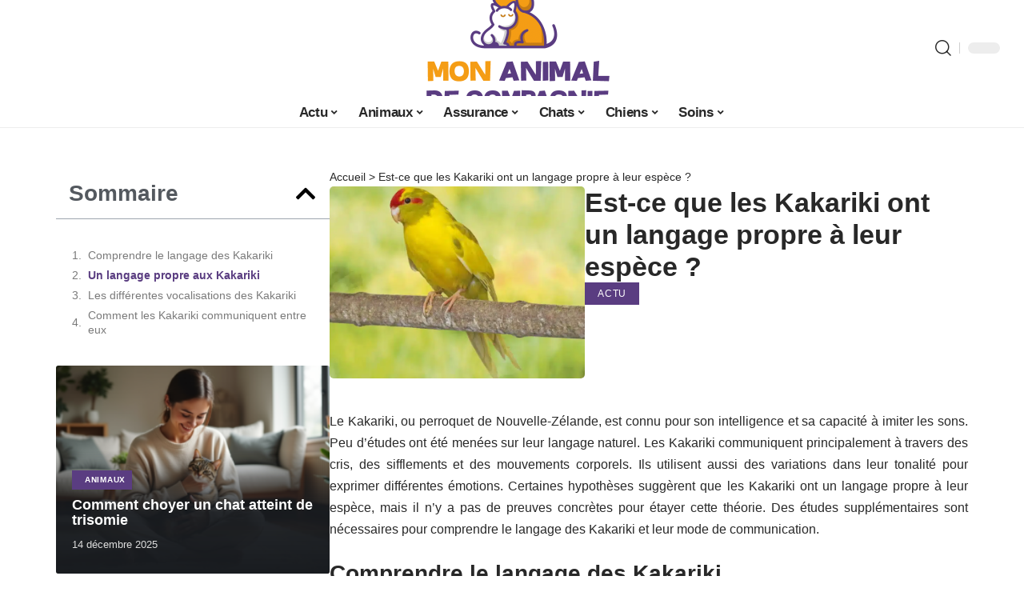

--- FILE ---
content_type: text/html; charset=UTF-8
request_url: https://www.mon-animal-de-compagnie.net/est-ce-que-les-kakariki-ont-un-langage-propre-a-leur-espece/
body_size: 48915
content:
<!DOCTYPE html>
<html lang="fr-FR">
<head><meta charset="UTF-8"><script>if(navigator.userAgent.match(/MSIE|Internet Explorer/i)||navigator.userAgent.match(/Trident\/7\..*?rv:11/i)){var href=document.location.href;if(!href.match(/[?&]nowprocket/)){if(href.indexOf("?")==-1){if(href.indexOf("#")==-1){document.location.href=href+"?nowprocket=1"}else{document.location.href=href.replace("#","?nowprocket=1#")}}else{if(href.indexOf("#")==-1){document.location.href=href+"&nowprocket=1"}else{document.location.href=href.replace("#","&nowprocket=1#")}}}}</script><script>(()=>{class RocketLazyLoadScripts{constructor(){this.v="2.0.3",this.userEvents=["keydown","keyup","mousedown","mouseup","mousemove","mouseover","mouseenter","mouseout","mouseleave","touchmove","touchstart","touchend","touchcancel","wheel","click","dblclick","input","visibilitychange"],this.attributeEvents=["onblur","onclick","oncontextmenu","ondblclick","onfocus","onmousedown","onmouseenter","onmouseleave","onmousemove","onmouseout","onmouseover","onmouseup","onmousewheel","onscroll","onsubmit"]}async t(){this.i(),this.o(),/iP(ad|hone)/.test(navigator.userAgent)&&this.h(),this.u(),this.l(this),this.m(),this.k(this),this.p(this),this._(),await Promise.all([this.R(),this.L()]),this.lastBreath=Date.now(),this.S(this),this.P(),this.D(),this.O(),this.M(),await this.C(this.delayedScripts.normal),await this.C(this.delayedScripts.defer),await this.C(this.delayedScripts.async),this.F("domReady"),await this.T(),await this.j(),await this.I(),this.F("windowLoad"),await this.A(),window.dispatchEvent(new Event("rocket-allScriptsLoaded")),this.everythingLoaded=!0,this.lastTouchEnd&&await new Promise((t=>setTimeout(t,500-Date.now()+this.lastTouchEnd))),this.H(),this.F("all"),this.U(),this.W()}i(){this.CSPIssue=sessionStorage.getItem("rocketCSPIssue"),document.addEventListener("securitypolicyviolation",(t=>{this.CSPIssue||"script-src-elem"!==t.violatedDirective||"data"!==t.blockedURI||(this.CSPIssue=!0,sessionStorage.setItem("rocketCSPIssue",!0))}),{isRocket:!0})}o(){window.addEventListener("pageshow",(t=>{this.persisted=t.persisted,this.realWindowLoadedFired=!0}),{isRocket:!0}),window.addEventListener("pagehide",(()=>{this.onFirstUserAction=null}),{isRocket:!0})}h(){let t;function e(e){t=e}window.addEventListener("touchstart",e,{isRocket:!0}),window.addEventListener("touchend",(function i(o){Math.abs(o.changedTouches[0].pageX-t.changedTouches[0].pageX)<10&&Math.abs(o.changedTouches[0].pageY-t.changedTouches[0].pageY)<10&&o.timeStamp-t.timeStamp<200&&(o.target.dispatchEvent(new PointerEvent("click",{target:o.target,bubbles:!0,cancelable:!0,detail:1})),event.preventDefault(),window.removeEventListener("touchstart",e,{isRocket:!0}),window.removeEventListener("touchend",i,{isRocket:!0}))}),{isRocket:!0})}q(t){this.userActionTriggered||("mousemove"!==t.type||this.firstMousemoveIgnored?"keyup"===t.type||"mouseover"===t.type||"mouseout"===t.type||(this.userActionTriggered=!0,this.onFirstUserAction&&this.onFirstUserAction()):this.firstMousemoveIgnored=!0),"click"===t.type&&t.preventDefault(),this.savedUserEvents.length>0&&(t.stopPropagation(),t.stopImmediatePropagation()),"touchstart"===this.lastEvent&&"touchend"===t.type&&(this.lastTouchEnd=Date.now()),"click"===t.type&&(this.lastTouchEnd=0),this.lastEvent=t.type,this.savedUserEvents.push(t)}u(){this.savedUserEvents=[],this.userEventHandler=this.q.bind(this),this.userEvents.forEach((t=>window.addEventListener(t,this.userEventHandler,{passive:!1,isRocket:!0})))}U(){this.userEvents.forEach((t=>window.removeEventListener(t,this.userEventHandler,{passive:!1,isRocket:!0}))),this.savedUserEvents.forEach((t=>{t.target.dispatchEvent(new window[t.constructor.name](t.type,t))}))}m(){this.eventsMutationObserver=new MutationObserver((t=>{const e="return false";for(const i of t){if("attributes"===i.type){const t=i.target.getAttribute(i.attributeName);t&&t!==e&&(i.target.setAttribute("data-rocket-"+i.attributeName,t),i.target["rocket"+i.attributeName]=new Function("event",t),i.target.setAttribute(i.attributeName,e))}"childList"===i.type&&i.addedNodes.forEach((t=>{if(t.nodeType===Node.ELEMENT_NODE)for(const i of t.attributes)this.attributeEvents.includes(i.name)&&i.value&&""!==i.value&&(t.setAttribute("data-rocket-"+i.name,i.value),t["rocket"+i.name]=new Function("event",i.value),t.setAttribute(i.name,e))}))}})),this.eventsMutationObserver.observe(document,{subtree:!0,childList:!0,attributeFilter:this.attributeEvents})}H(){this.eventsMutationObserver.disconnect(),this.attributeEvents.forEach((t=>{document.querySelectorAll("[data-rocket-"+t+"]").forEach((e=>{e.setAttribute(t,e.getAttribute("data-rocket-"+t)),e.removeAttribute("data-rocket-"+t)}))}))}k(t){Object.defineProperty(HTMLElement.prototype,"onclick",{get(){return this.rocketonclick||null},set(e){this.rocketonclick=e,this.setAttribute(t.everythingLoaded?"onclick":"data-rocket-onclick","this.rocketonclick(event)")}})}S(t){function e(e,i){let o=e[i];e[i]=null,Object.defineProperty(e,i,{get:()=>o,set(s){t.everythingLoaded?o=s:e["rocket"+i]=o=s}})}e(document,"onreadystatechange"),e(window,"onload"),e(window,"onpageshow");try{Object.defineProperty(document,"readyState",{get:()=>t.rocketReadyState,set(e){t.rocketReadyState=e},configurable:!0}),document.readyState="loading"}catch(t){console.log("WPRocket DJE readyState conflict, bypassing")}}l(t){this.originalAddEventListener=EventTarget.prototype.addEventListener,this.originalRemoveEventListener=EventTarget.prototype.removeEventListener,this.savedEventListeners=[],EventTarget.prototype.addEventListener=function(e,i,o){o&&o.isRocket||!t.B(e,this)&&!t.userEvents.includes(e)||t.B(e,this)&&!t.userActionTriggered||e.startsWith("rocket-")||t.everythingLoaded?t.originalAddEventListener.call(this,e,i,o):t.savedEventListeners.push({target:this,remove:!1,type:e,func:i,options:o})},EventTarget.prototype.removeEventListener=function(e,i,o){o&&o.isRocket||!t.B(e,this)&&!t.userEvents.includes(e)||t.B(e,this)&&!t.userActionTriggered||e.startsWith("rocket-")||t.everythingLoaded?t.originalRemoveEventListener.call(this,e,i,o):t.savedEventListeners.push({target:this,remove:!0,type:e,func:i,options:o})}}F(t){"all"===t&&(EventTarget.prototype.addEventListener=this.originalAddEventListener,EventTarget.prototype.removeEventListener=this.originalRemoveEventListener),this.savedEventListeners=this.savedEventListeners.filter((e=>{let i=e.type,o=e.target||window;return"domReady"===t&&"DOMContentLoaded"!==i&&"readystatechange"!==i||("windowLoad"===t&&"load"!==i&&"readystatechange"!==i&&"pageshow"!==i||(this.B(i,o)&&(i="rocket-"+i),e.remove?o.removeEventListener(i,e.func,e.options):o.addEventListener(i,e.func,e.options),!1))}))}p(t){let e;function i(e){return t.everythingLoaded?e:e.split(" ").map((t=>"load"===t||t.startsWith("load.")?"rocket-jquery-load":t)).join(" ")}function o(o){function s(e){const s=o.fn[e];o.fn[e]=o.fn.init.prototype[e]=function(){return this[0]===window&&t.userActionTriggered&&("string"==typeof arguments[0]||arguments[0]instanceof String?arguments[0]=i(arguments[0]):"object"==typeof arguments[0]&&Object.keys(arguments[0]).forEach((t=>{const e=arguments[0][t];delete arguments[0][t],arguments[0][i(t)]=e}))),s.apply(this,arguments),this}}if(o&&o.fn&&!t.allJQueries.includes(o)){const e={DOMContentLoaded:[],"rocket-DOMContentLoaded":[]};for(const t in e)document.addEventListener(t,(()=>{e[t].forEach((t=>t()))}),{isRocket:!0});o.fn.ready=o.fn.init.prototype.ready=function(i){function s(){parseInt(o.fn.jquery)>2?setTimeout((()=>i.bind(document)(o))):i.bind(document)(o)}return t.realDomReadyFired?!t.userActionTriggered||t.fauxDomReadyFired?s():e["rocket-DOMContentLoaded"].push(s):e.DOMContentLoaded.push(s),o([])},s("on"),s("one"),s("off"),t.allJQueries.push(o)}e=o}t.allJQueries=[],o(window.jQuery),Object.defineProperty(window,"jQuery",{get:()=>e,set(t){o(t)}})}P(){const t=new Map;document.write=document.writeln=function(e){const i=document.currentScript,o=document.createRange(),s=i.parentElement;let n=t.get(i);void 0===n&&(n=i.nextSibling,t.set(i,n));const c=document.createDocumentFragment();o.setStart(c,0),c.appendChild(o.createContextualFragment(e)),s.insertBefore(c,n)}}async R(){return new Promise((t=>{this.userActionTriggered?t():this.onFirstUserAction=t}))}async L(){return new Promise((t=>{document.addEventListener("DOMContentLoaded",(()=>{this.realDomReadyFired=!0,t()}),{isRocket:!0})}))}async I(){return this.realWindowLoadedFired?Promise.resolve():new Promise((t=>{window.addEventListener("load",t,{isRocket:!0})}))}M(){this.pendingScripts=[];this.scriptsMutationObserver=new MutationObserver((t=>{for(const e of t)e.addedNodes.forEach((t=>{"SCRIPT"!==t.tagName||t.noModule||t.isWPRocket||this.pendingScripts.push({script:t,promise:new Promise((e=>{const i=()=>{const i=this.pendingScripts.findIndex((e=>e.script===t));i>=0&&this.pendingScripts.splice(i,1),e()};t.addEventListener("load",i,{isRocket:!0}),t.addEventListener("error",i,{isRocket:!0}),setTimeout(i,1e3)}))})}))})),this.scriptsMutationObserver.observe(document,{childList:!0,subtree:!0})}async j(){await this.J(),this.pendingScripts.length?(await this.pendingScripts[0].promise,await this.j()):this.scriptsMutationObserver.disconnect()}D(){this.delayedScripts={normal:[],async:[],defer:[]},document.querySelectorAll("script[type$=rocketlazyloadscript]").forEach((t=>{t.hasAttribute("data-rocket-src")?t.hasAttribute("async")&&!1!==t.async?this.delayedScripts.async.push(t):t.hasAttribute("defer")&&!1!==t.defer||"module"===t.getAttribute("data-rocket-type")?this.delayedScripts.defer.push(t):this.delayedScripts.normal.push(t):this.delayedScripts.normal.push(t)}))}async _(){await this.L();let t=[];document.querySelectorAll("script[type$=rocketlazyloadscript][data-rocket-src]").forEach((e=>{let i=e.getAttribute("data-rocket-src");if(i&&!i.startsWith("data:")){i.startsWith("//")&&(i=location.protocol+i);try{const o=new URL(i).origin;o!==location.origin&&t.push({src:o,crossOrigin:e.crossOrigin||"module"===e.getAttribute("data-rocket-type")})}catch(t){}}})),t=[...new Map(t.map((t=>[JSON.stringify(t),t]))).values()],this.N(t,"preconnect")}async $(t){if(await this.G(),!0!==t.noModule||!("noModule"in HTMLScriptElement.prototype))return new Promise((e=>{let i;function o(){(i||t).setAttribute("data-rocket-status","executed"),e()}try{if(navigator.userAgent.includes("Firefox/")||""===navigator.vendor||this.CSPIssue)i=document.createElement("script"),[...t.attributes].forEach((t=>{let e=t.nodeName;"type"!==e&&("data-rocket-type"===e&&(e="type"),"data-rocket-src"===e&&(e="src"),i.setAttribute(e,t.nodeValue))})),t.text&&(i.text=t.text),t.nonce&&(i.nonce=t.nonce),i.hasAttribute("src")?(i.addEventListener("load",o,{isRocket:!0}),i.addEventListener("error",(()=>{i.setAttribute("data-rocket-status","failed-network"),e()}),{isRocket:!0}),setTimeout((()=>{i.isConnected||e()}),1)):(i.text=t.text,o()),i.isWPRocket=!0,t.parentNode.replaceChild(i,t);else{const i=t.getAttribute("data-rocket-type"),s=t.getAttribute("data-rocket-src");i?(t.type=i,t.removeAttribute("data-rocket-type")):t.removeAttribute("type"),t.addEventListener("load",o,{isRocket:!0}),t.addEventListener("error",(i=>{this.CSPIssue&&i.target.src.startsWith("data:")?(console.log("WPRocket: CSP fallback activated"),t.removeAttribute("src"),this.$(t).then(e)):(t.setAttribute("data-rocket-status","failed-network"),e())}),{isRocket:!0}),s?(t.fetchPriority="high",t.removeAttribute("data-rocket-src"),t.src=s):t.src="data:text/javascript;base64,"+window.btoa(unescape(encodeURIComponent(t.text)))}}catch(i){t.setAttribute("data-rocket-status","failed-transform"),e()}}));t.setAttribute("data-rocket-status","skipped")}async C(t){const e=t.shift();return e?(e.isConnected&&await this.$(e),this.C(t)):Promise.resolve()}O(){this.N([...this.delayedScripts.normal,...this.delayedScripts.defer,...this.delayedScripts.async],"preload")}N(t,e){this.trash=this.trash||[];let i=!0;var o=document.createDocumentFragment();t.forEach((t=>{const s=t.getAttribute&&t.getAttribute("data-rocket-src")||t.src;if(s&&!s.startsWith("data:")){const n=document.createElement("link");n.href=s,n.rel=e,"preconnect"!==e&&(n.as="script",n.fetchPriority=i?"high":"low"),t.getAttribute&&"module"===t.getAttribute("data-rocket-type")&&(n.crossOrigin=!0),t.crossOrigin&&(n.crossOrigin=t.crossOrigin),t.integrity&&(n.integrity=t.integrity),t.nonce&&(n.nonce=t.nonce),o.appendChild(n),this.trash.push(n),i=!1}})),document.head.appendChild(o)}W(){this.trash.forEach((t=>t.remove()))}async T(){try{document.readyState="interactive"}catch(t){}this.fauxDomReadyFired=!0;try{await this.G(),document.dispatchEvent(new Event("rocket-readystatechange")),await this.G(),document.rocketonreadystatechange&&document.rocketonreadystatechange(),await this.G(),document.dispatchEvent(new Event("rocket-DOMContentLoaded")),await this.G(),window.dispatchEvent(new Event("rocket-DOMContentLoaded"))}catch(t){console.error(t)}}async A(){try{document.readyState="complete"}catch(t){}try{await this.G(),document.dispatchEvent(new Event("rocket-readystatechange")),await this.G(),document.rocketonreadystatechange&&document.rocketonreadystatechange(),await this.G(),window.dispatchEvent(new Event("rocket-load")),await this.G(),window.rocketonload&&window.rocketonload(),await this.G(),this.allJQueries.forEach((t=>t(window).trigger("rocket-jquery-load"))),await this.G();const t=new Event("rocket-pageshow");t.persisted=this.persisted,window.dispatchEvent(t),await this.G(),window.rocketonpageshow&&window.rocketonpageshow({persisted:this.persisted})}catch(t){console.error(t)}}async G(){Date.now()-this.lastBreath>45&&(await this.J(),this.lastBreath=Date.now())}async J(){return document.hidden?new Promise((t=>setTimeout(t))):new Promise((t=>requestAnimationFrame(t)))}B(t,e){return e===document&&"readystatechange"===t||(e===document&&"DOMContentLoaded"===t||(e===window&&"DOMContentLoaded"===t||(e===window&&"load"===t||e===window&&"pageshow"===t)))}static run(){(new RocketLazyLoadScripts).t()}}RocketLazyLoadScripts.run()})();</script>
    
    <meta http-equiv="X-UA-Compatible" content="IE=edge">
    <meta name="viewport" content="width=device-width, initial-scale=1">
    <link rel="profile" href="https://gmpg.org/xfn/11">
	<meta name='robots' content='index, follow, max-image-preview:large, max-snippet:-1, max-video-preview:-1' />
            <link rel="apple-touch-icon" href="https://mon-animal-de-compagnie.net/wp-content/uploads/mon-animal-de-compagnie.net-512x512_2.png"/>
		            <meta name="msapplication-TileColor" content="#ffffff">
            <meta name="msapplication-TileImage" content="https://mon-animal-de-compagnie.net/wp-content/uploads/mon-animal-de-compagnie.net-512x512_2.png"/>
		<meta http-equiv="Content-Security-Policy" content="upgrade-insecure-requests">

	<!-- This site is optimized with the Yoast SEO plugin v26.5 - https://yoast.com/wordpress/plugins/seo/ -->
	<title>Est-ce que les Kakariki ont un langage propre à leur espèce ? - Mon Animal de Compagnie</title><link rel="preload" data-rocket-preload as="font" href="https://www.mon-animal-de-compagnie.net/wp-content/themes/foxiz/assets/fonts/icons.woff2" crossorigin><style id="wpr-usedcss">img:is([sizes=auto i],[sizes^="auto," i]){contain-intrinsic-size:3000px 1500px}.block-wrap>.block-inner>.p-grid,.block-wrap>.block-inner>.p-wrap,.entry-content,.footer-wrap,.mega-dropdown,.ruby-table-contents,.swiper-container,.swiper-wrapper .p-wrap,.widget{contain:style layout}body,html{font-family:-apple-system,BlinkMacSystemFont,"Segoe UI",Roboto,Helvetica,Arial,sans-serif,"Apple Color Emoji","Segoe UI Emoji","Segoe UI Symbol"!important}a,address,article,code,div,dl,dt,em,fieldset,figcaption,footer,form,h1,h2,h3,header,label,legend,li,main,nav,p,section,span,strong,time,tr,ul{font-family:inherit}img.emoji{display:inline!important;border:none!important;box-shadow:none!important;height:1em!important;width:1em!important;margin:0 .07em!important;vertical-align:-.1em!important;background:0 0!important;padding:0!important}:root{--direction-multiplier:1}body.rtl{--direction-multiplier:-1}.elementor-screen-only{height:1px;margin:-1px;overflow:hidden;padding:0;position:absolute;top:-10000em;width:1px;clip:rect(0,0,0,0);border:0}.elementor *,.elementor :after,.elementor :before{box-sizing:border-box}.elementor a{box-shadow:none;text-decoration:none}.elementor img{border:none;border-radius:0;box-shadow:none;height:auto;max-width:100%}.elementor .elementor-widget:not(.elementor-widget-text-editor):not(.elementor-widget-theme-post-content) figure{margin:0}.elementor iframe,.elementor object,.elementor video{border:none;line-height:1;margin:0;max-width:100%;width:100%}.elementor-element{--flex-direction:initial;--flex-wrap:initial;--justify-content:initial;--align-items:initial;--align-content:initial;--gap:initial;--flex-basis:initial;--flex-grow:initial;--flex-shrink:initial;--order:initial;--align-self:initial;align-self:var(--align-self);flex-basis:var(--flex-basis);flex-grow:var(--flex-grow);flex-shrink:var(--flex-shrink);order:var(--order)}.elementor-element:where(.e-con-full,.elementor-widget){align-content:var(--align-content);align-items:var(--align-items);flex-direction:var(--flex-direction);flex-wrap:var(--flex-wrap);gap:var(--row-gap) var(--column-gap);justify-content:var(--justify-content)}.elementor-invisible{visibility:hidden}:root{--page-title-display:block}@keyframes eicon-spin{0%{transform:rotate(0)}to{transform:rotate(359deg)}}.eicon-animation-spin{animation:2s linear infinite eicon-spin}.elementor-widget-wrap{align-content:flex-start;flex-wrap:wrap;position:relative;width:100%}.elementor:not(.elementor-bc-flex-widget) .elementor-widget-wrap{display:flex}.elementor-widget-wrap>.elementor-element{width:100%}.elementor-widget-wrap.e-swiper-container{width:calc(100% - (var(--e-column-margin-left,0px) + var(--e-column-margin-right,0px)))}.elementor-widget{position:relative}.elementor-widget:not(:last-child){margin-bottom:var(--kit-widget-spacing,20px)}@media (min-width:1025px){#elementor-device-mode:after{content:"desktop"}}@media (min-width:-1){#elementor-device-mode:after{content:"widescreen"}}@media (max-width:-1){#elementor-device-mode:after{content:"laptop";content:"tablet_extra"}}@media (max-width:1024px){#elementor-device-mode:after{content:"tablet"}}@media (max-width:-1){#elementor-device-mode:after{content:"mobile_extra"}}@media (prefers-reduced-motion:no-preference){html{scroll-behavior:smooth}}.e-con{--border-radius:0;--border-top-width:0px;--border-right-width:0px;--border-bottom-width:0px;--border-left-width:0px;--border-style:initial;--border-color:initial;--container-widget-width:100%;--container-widget-height:initial;--container-widget-flex-grow:0;--container-widget-align-self:initial;--content-width:min(100%,var(--container-max-width,1140px));--width:100%;--min-height:initial;--height:auto;--text-align:initial;--margin-top:0px;--margin-right:0px;--margin-bottom:0px;--margin-left:0px;--padding-top:var(--container-default-padding-top,10px);--padding-right:var(--container-default-padding-right,10px);--padding-bottom:var(--container-default-padding-bottom,10px);--padding-left:var(--container-default-padding-left,10px);--position:relative;--z-index:revert;--overflow:visible;--gap:var(--widgets-spacing,20px);--row-gap:var(--widgets-spacing-row,20px);--column-gap:var(--widgets-spacing-column,20px);--overlay-mix-blend-mode:initial;--overlay-opacity:1;--overlay-transition:0.3s;--e-con-grid-template-columns:repeat(3,1fr);--e-con-grid-template-rows:repeat(2,1fr);border-radius:var(--border-radius);height:var(--height);min-height:var(--min-height);min-width:0;overflow:var(--overflow);position:var(--position);width:var(--width);z-index:var(--z-index);--flex-wrap-mobile:wrap;margin-block-end:var(--margin-block-end);margin-block-start:var(--margin-block-start);margin-inline-end:var(--margin-inline-end);margin-inline-start:var(--margin-inline-start);padding-inline-end:var(--padding-inline-end);padding-inline-start:var(--padding-inline-start)}.e-con:where(:not(.e-div-block-base)){transition:background var(--background-transition,.3s),border var(--border-transition,.3s),box-shadow var(--border-transition,.3s),transform var(--e-con-transform-transition-duration,.4s)}.e-con{--margin-block-start:var(--margin-top);--margin-block-end:var(--margin-bottom);--margin-inline-start:var(--margin-left);--margin-inline-end:var(--margin-right);--padding-inline-start:var(--padding-left);--padding-inline-end:var(--padding-right);--padding-block-start:var(--padding-top);--padding-block-end:var(--padding-bottom);--border-block-start-width:var(--border-top-width);--border-block-end-width:var(--border-bottom-width);--border-inline-start-width:var(--border-left-width);--border-inline-end-width:var(--border-right-width)}body.rtl .e-con{--padding-inline-start:var(--padding-right);--padding-inline-end:var(--padding-left);--margin-inline-start:var(--margin-right);--margin-inline-end:var(--margin-left);--border-inline-start-width:var(--border-right-width);--border-inline-end-width:var(--border-left-width)}.e-con.e-flex{--flex-direction:column;--flex-basis:auto;--flex-grow:0;--flex-shrink:1;flex:var(--flex-grow) var(--flex-shrink) var(--flex-basis)}.e-con-full,.e-con>.e-con-inner{padding-block-end:var(--padding-block-end);padding-block-start:var(--padding-block-start);text-align:var(--text-align)}.e-con-full.e-flex,.e-con.e-flex>.e-con-inner{flex-direction:var(--flex-direction)}.e-con,.e-con>.e-con-inner{display:var(--display)}.e-con-boxed.e-flex{align-content:normal;align-items:normal;flex-direction:column;flex-wrap:nowrap;justify-content:normal}.e-con-boxed{gap:initial;text-align:initial}.e-con.e-flex>.e-con-inner{align-content:var(--align-content);align-items:var(--align-items);align-self:auto;flex-basis:auto;flex-grow:1;flex-shrink:1;flex-wrap:var(--flex-wrap);justify-content:var(--justify-content)}.e-con>.e-con-inner{gap:var(--row-gap) var(--column-gap);height:100%;margin:0 auto;max-width:var(--content-width);padding-inline-end:0;padding-inline-start:0;width:100%}:is(.elementor-section-wrap,[data-elementor-id])>.e-con{--margin-left:auto;--margin-right:auto;max-width:min(100%,var(--width))}.e-con .elementor-widget.elementor-widget{margin-block-end:0}.e-con:before,.e-con>.elementor-motion-effects-container>.elementor-motion-effects-layer:before{border-block-end-width:var(--border-block-end-width);border-block-start-width:var(--border-block-start-width);border-color:var(--border-color);border-inline-end-width:var(--border-inline-end-width);border-inline-start-width:var(--border-inline-start-width);border-radius:var(--border-radius);border-style:var(--border-style);content:var(--background-overlay);display:block;height:max(100% + var(--border-top-width) + var(--border-bottom-width),100%);left:calc(0px - var(--border-left-width));mix-blend-mode:var(--overlay-mix-blend-mode);opacity:var(--overlay-opacity);position:absolute;top:calc(0px - var(--border-top-width));transition:var(--overlay-transition,.3s);width:max(100% + var(--border-left-width) + var(--border-right-width),100%)}.e-con:before{transition:background var(--overlay-transition,.3s),border-radius var(--border-transition,.3s),opacity var(--overlay-transition,.3s)}.e-con .elementor-widget{min-width:0}.e-con .elementor-widget.e-widget-swiper{width:100%}.e-con>.e-con-inner>.elementor-widget>.elementor-widget-container,.e-con>.elementor-widget>.elementor-widget-container{height:100%}.e-con.e-con>.e-con-inner>.elementor-widget,.elementor.elementor .e-con>.elementor-widget{max-width:100%}.e-con .elementor-widget:not(:last-child){--kit-widget-spacing:0px}@media (max-width:767px){#elementor-device-mode:after{content:"mobile"}.e-con.e-flex{--width:100%;--flex-wrap:var(--flex-wrap-mobile)}}.elementor-element:where(:not(.e-con)):where(:not(.e-div-block-base)) .elementor-widget-container,.elementor-element:where(:not(.e-con)):where(:not(.e-div-block-base)):not(:has(.elementor-widget-container)){transition:background .3s,border .3s,border-radius .3s,box-shadow .3s,transform var(--e-transform-transition-duration,.4s)}.animated{animation-duration:1.25s}.animated.infinite{animation-iteration-count:infinite}.animated.reverse{animation-direction:reverse;animation-fill-mode:forwards}@media (prefers-reduced-motion:reduce){.animated{animation:none!important}html *{transition-delay:0s!important;transition-duration:0s!important}}.elementor-kit-2143{--e-global-color-primary:#6EC1E4;--e-global-color-secondary:#54595F;--e-global-color-text:#7A7A7A;--e-global-color-accent:#61CE70;--e-global-typography-primary-font-family:"Roboto";--e-global-typography-primary-font-weight:600;--e-global-typography-secondary-font-family:"Roboto Slab";--e-global-typography-secondary-font-weight:400;--e-global-typography-text-font-family:"Roboto";--e-global-typography-text-font-weight:400;--e-global-typography-accent-font-family:"Roboto";--e-global-typography-accent-font-weight:500}.e-con{--container-max-width:1140px}.elementor-widget:not(:last-child){margin-block-end:20px}.elementor-element{--widgets-spacing:20px 20px;--widgets-spacing-row:20px;--widgets-spacing-column:20px}h1.entry-title{display:var(--page-title-display)}@media(max-width:1024px){.e-con{--container-max-width:1024px}}.elementor-2367 .elementor-element.elementor-element-aafa706{--display:flex;--flex-direction:row;--container-widget-width:initial;--container-widget-height:100%;--container-widget-flex-grow:1;--container-widget-align-self:stretch;--flex-wrap-mobile:wrap}.elementor-2367 .elementor-element.elementor-element-6078cc5e{--display:flex;--padding-top:0px;--padding-bottom:0px;--padding-left:0px;--padding-right:0px}.elementor-widget-table-of-contents{--header-color:var(--e-global-color-secondary);--item-text-color:var(--e-global-color-text);--item-text-hover-color:var(--e-global-color-accent);--marker-color:var(--e-global-color-text)}.elementor-widget-table-of-contents .elementor-toc__header,.elementor-widget-table-of-contents .elementor-toc__header-title{font-family:var( --e-global-typography-primary-font-family ),Sans-serif;font-weight:var(--e-global-typography-primary-font-weight)}.elementor-widget-table-of-contents .elementor-toc__list-item{font-family:var( --e-global-typography-text-font-family ),Sans-serif;font-weight:var(--e-global-typography-text-font-weight)}.elementor-2367 .elementor-element.elementor-element-3192c63f .elementor-toc__header-title{text-align:start}.elementor-2367 .elementor-element.elementor-element-3192c63f .elementor-toc__header,.elementor-2367 .elementor-element.elementor-element-3192c63f .elementor-toc__header-title{font-size:28px;font-weight:700}.elementor-2367 .elementor-element.elementor-element-3192c63f .elementor-toc__header{flex-direction:row}.elementor-2367 .elementor-element.elementor-element-3192c63f{--item-text-hover-decoration:underline}.elementor-2367 .elementor-element.elementor-element-2bc5e5d2{--display:flex;--flex-direction:column;--container-widget-width:100%;--container-widget-height:initial;--container-widget-flex-grow:0;--container-widget-align-self:initial;--flex-wrap-mobile:wrap;--gap:8px 8px;--row-gap:8px;--column-gap:8px;--padding-top:0px;--padding-bottom:0px;--padding-left:0px;--padding-right:0px}.elementor-2367 .elementor-element.elementor-element-5d218b46{--display:flex;--flex-direction:row;--container-widget-width:initial;--container-widget-height:100%;--container-widget-flex-grow:1;--container-widget-align-self:stretch;--flex-wrap-mobile:wrap;--padding-top:0px;--padding-bottom:0px;--padding-left:0px;--padding-right:0px}.elementor-widget-breadcrumbs{font-family:var( --e-global-typography-secondary-font-family ),Sans-serif;font-weight:var(--e-global-typography-secondary-font-weight)}.elementor-2367 .elementor-element.elementor-element-3146d9e0{--display:flex;--flex-direction:row;--container-widget-width:initial;--container-widget-height:100%;--container-widget-flex-grow:1;--container-widget-align-self:stretch;--flex-wrap-mobile:wrap;--padding-top:0px;--padding-bottom:0px;--padding-left:0px;--padding-right:0px}.elementor-2367 .elementor-element.elementor-element-45dcf093{--display:flex;--padding-top:0px;--padding-bottom:0px;--padding-left:0px;--padding-right:0px}.elementor-2367 .elementor-element.elementor-element-58baef7d{--display:flex;--justify-content:center;--gap:12px 0px;--row-gap:12px;--column-gap:0px;--padding-top:0px;--padding-bottom:0px;--padding-left:0px;--padding-right:0px}.elementor-2367 .elementor-element.elementor-element-3e4195a1{--display:flex;--padding-top:0px;--padding-bottom:0px;--padding-left:0px;--padding-right:0px}@media(min-width:768px){.elementor-2367 .elementor-element.elementor-element-6078cc5e{--width:30%}.elementor-2367 .elementor-element.elementor-element-2bc5e5d2{--width:70%}.elementor-2367 .elementor-element.elementor-element-45dcf093{--width:40%}.elementor-2367 .elementor-element.elementor-element-58baef7d{--width:60%}}@media(max-width:767px){.e-con{--container-max-width:767px}.elementor-2367 .elementor-element.elementor-element-aafa706.e-con{--order:99999}.elementor-2367 .elementor-element.elementor-element-6078cc5e.e-con{--order:99999}}:root{--effect:all .25s cubic-bezier(0.32, 0.74, 0.57, 1);--timing:cubic-bezier(0.32, 0.74, 0.57, 1);--shadow-12:#0000001f;--shadow-2:#00000005;--round-3:3px;--height-34:34px;--height-40:40px;--padding-40:0 40px;--round-5:5px;--round-7:7px;--shadow-7:#00000012;--dark-accent:#191c20;--dark-accent-0:#191c2000;--dark-accent-90:#191c20f2;--meta-b-family:inherit;--meta-b-fcolor:#282828;--meta-b-fspace:normal;--meta-b-fstyle:normal;--meta-b-fweight:600;--meta-b-transform:none;--nav-bg:#fff;--subnav-bg:#fff;--indicator-bg-from:#ff0084;--nav-bg-from:#fff;--subnav-bg-from:#fff;--indicator-bg-to:#2c2cf8;--nav-bg-to:#fff;--subnav-bg-to:#fff;--bottom-border-color:var(--flex-gray-20);--column-border-color:var(--flex-gray-20);--audio-color:#ffa052;--excerpt-color:#666;--g-color:#ff184e;--gallery-color:#729dff;--heading-color:var(--body-fcolor);--nav-color:#282828;--privacy-color:#fff;--review-color:#ffc300;--subnav-color:#282828;--video-color:#ffc300;--nav-color-10:#28282820;--subnav-color-10:#28282820;--g-color-90:#ff184ee6;--absolute-dark:#242424;--body-family:'Oxygen',sans-serif;--btn-family:'Encode Sans Condensed',sans-serif;--cat-family:'Oxygen',sans-serif;--dwidgets-family:'Oxygen',sans-serif;--h1-family:'Encode Sans Condensed',sans-serif;--h2-family:'Encode Sans Condensed',sans-serif;--h3-family:'Encode Sans Condensed',sans-serif;--h4-family:'Encode Sans Condensed',sans-serif;--h5-family:'Encode Sans Condensed',sans-serif;--h6-family:'Encode Sans Condensed',sans-serif;--input-family:'Encode Sans Condensed',sans-serif;--menu-family:'Encode Sans Condensed',sans-serif;--meta-family:'Encode Sans Condensed',sans-serif;--submenu-family:'Encode Sans Condensed',sans-serif;--tagline-family:'Encode Sans Condensed',sans-serif;--body-fcolor:#282828;--btn-fcolor:inherit;--h1-fcolor:inherit;--h2-fcolor:inherit;--h3-fcolor:inherit;--h4-fcolor:inherit;--h5-fcolor:inherit;--h6-fcolor:inherit;--input-fcolor:inherit;--meta-fcolor:#666;--tagline-fcolor:inherit;--body-fsize:16px;--btn-fsize:12px;--cat-fsize:10px;--dwidgets-fsize:13px;--excerpt-fsize:14px;--h1-fsize:40px;--h2-fsize:28px;--h3-fsize:22px;--h4-fsize:16px;--h5-fsize:14px;--h6-fsize:13px;--headline-fsize:45px;--input-fsize:14px;--menu-fsize:17px;--meta-fsize:13px;--submenu-fsize:13px;--tagline-fsize:28px;--body-fspace:normal;--btn-fspace:normal;--cat-fspace:.07em;--dwidgets-fspace:0;--h1-fspace:normal;--h2-fspace:normal;--h3-fspace:normal;--h4-fspace:normal;--h5-fspace:normal;--h6-fspace:normal;--input-fspace:normal;--menu-fspace:-.02em;--meta-fspace:normal;--submenu-fspace:-.02em;--tagline-fspace:normal;--body-fstyle:normal;--btn-fstyle:normal;--cat-fstyle:normal;--dwidgets-fstyle:normal;--h1-fstyle:normal;--h2-fstyle:normal;--h3-fstyle:normal;--h4-fstyle:normal;--h5-fstyle:normal;--h6-fstyle:normal;--input-fstyle:normal;--menu-fstyle:normal;--meta-fstyle:normal;--submenu-fstyle:normal;--tagline-fstyle:normal;--body-fweight:400;--btn-fweight:700;--cat-fweight:700;--dwidgets-fweight:600;--h1-fweight:700;--h2-fweight:700;--h3-fweight:700;--h4-fweight:700;--h5-fweight:700;--h6-fweight:600;--input-fweight:400;--menu-fweight:600;--meta-fweight:400;--submenu-fweight:500;--tagline-fweight:400;--flex-gray-15:#88888826;--flex-gray-20:#88888833;--flex-gray-40:#88888866;--flex-gray-7:#88888812;--indicator-height:4px;--nav-height:60px;--absolute-light:#ddd;--solid-light:#fafafa;--em-mini:.8em;--rem-mini:.8rem;--transparent-nav-color:#fff;--swiper-navigation-size:44px;--tagline-s-fsize:22px;--em-small:.92em;--rem-small:.92rem;--bottom-spacing:35px;--box-spacing:5%;--el-spacing:12px;--heading-sub-color:var(--g-color);--body-transform:none;--btn-transform:none;--cat-transform:uppercase;--dwidgets-transform:none;--h1-transform:none;--h2-transform:none;--h3-transform:none;--h4-transform:none;--h5-transform:none;--h6-transform:none;--input-transform:none;--menu-transform:none;--meta-transform:none;--submenu-transform:none;--tagline-transform:none;--absolute-white:#fff;--solid-white:#fff;--absolute-white-0:#ffffff00;--absolute-white-90:#fffffff2;--max-width-wo-sb:100%}.light-scheme,[data-theme=dark]{--shadow-12:#00000066;--shadow-2:#00000033;--shadow-7:#0000004d;--dark-accent:#0e0f12;--dark-accent-0:#0e0f1200;--dark-accent-90:#0e0f12f2;--meta-b-fcolor:#fff;--nav-bg:#131518;--subnav-bg:#191c20;--nav-bg-from:#131518;--subnav-bg-from:#191c20;--nav-bg-to:#131518;--subnav-bg-to:#191c20;--bcrumb-color:#fff;--excerpt-color:#ddd;--heading-color:var(--body-fcolor);--nav-color:#fff;--subnav-color:#fff;--nav-color-10:#ffffff15;--subnav-color-10:#ffffff15;--body-fcolor:#fff;--h1-fcolor:#fff;--h2-fcolor:#fff;--h3-fcolor:#fff;--h4-fcolor:#fff;--h5-fcolor:#fff;--h6-fcolor:#fff;--headline-fcolor:#fff;--input-fcolor:#fff;--meta-fcolor:#bbb;--tagline-fcolor:#fff;--flex-gray-15:#88888840;--flex-gray-20:#8888884d;--flex-gray-7:#88888818;--solid-light:#333;--heading-sub-color:var(--g-color);--solid-white:#191c20}body .light-scheme [data-mode=default],body:not([data-theme=dark]) [data-mode=dark],body[data-theme=dark] [data-mode=default]{display:none!important}body .light-scheme [data-mode=dark]{display:inherit!important}.light-scheme input::placeholder,[data-theme=dark] input::placeholder{color:var(--absolute-light)}a,address,body,caption,code,div,dl,dt,em,fieldset,form,h1,h2,h3,html,iframe,label,legend,li,object,p,s,span,strong,table,tbody,tr,tt,ul{font-family:inherit;font-size:100%;font-weight:inherit;font-style:inherit;line-height:inherit;margin:0;padding:0;vertical-align:baseline;border:0;outline:0}html{font-size:var(--body-fsize);overflow-x:hidden;-ms-text-size-adjust:100%;-webkit-text-size-adjust:100%;text-size-adjust:100%}body{font-family:var(--body-family);font-size:var(--body-fsize);font-weight:var(--body-fweight);font-style:var(--body-fstyle);line-height:1.7;display:block;margin:0;letter-spacing:var(--body-fspace);text-transform:var(--body-transform);color:var(--body-fcolor);background-color:var(--solid-white)}body.rtl{direction:rtl}*{-moz-box-sizing:border-box;-webkit-box-sizing:border-box;box-sizing:border-box}:after,:before{-moz-box-sizing:border-box;-webkit-box-sizing:border-box;box-sizing:border-box}.site{position:relative;display:block}.site *{-webkit-font-smoothing:antialiased;-moz-osx-font-smoothing:grayscale;text-rendering:optimizeLegibility}.site-outer{position:relative;display:block;max-width:100%;background-color:var(--solid-white)}.top-spacing .site-outer{-webkit-transition:margin .5s var(--timing);transition:margin .5s var(--timing)}.site-wrap{position:relative;display:block;margin:0;padding:0}.site-wrap{z-index:1;min-height:45vh}button,input{overflow:visible}canvas,progress,video{display:inline-block}progress{vertical-align:baseline}[type=checkbox],[type=radio],legend{box-sizing:border-box;padding:0}figure{display:block;margin:0}em{font-weight:400;font-style:italic}dt{font-weight:700}address{font-style:italic}code{font-family:monospace,monospace;font-size:.9em}a{text-decoration:none;color:inherit;background-color:transparent}strong{font-weight:700}code{font-family:Courier,monospace;padding:5px;background-color:var(--flex-gray-7)}img{max-width:100%;height:auto;vertical-align:middle;border-style:none;-webkit-object-fit:cover;object-fit:cover}svg:not(:root){overflow:hidden}button,input,optgroup,select,textarea{text-transform:none;color:inherit;outline:0!important}select{line-height:22px;position:relative;max-width:100%;padding:10px;border-color:var(--flex-gray-15);border-radius:var(--round-5);outline:0!important;background:url('data:image/svg+xml;utf8,<svg xmlns="http://www.w3.org/2000/svg" viewBox="0 0 24 24"><path d="M12 15a1 1 0 0 1-.707-.293l-3-3a1 1 0 0 1 1.414-1.414L12 12.586l2.293-2.293a1 1 0 0 1 1.414 1.414l-3 3A1 1 0 0 1 12 15z"/></svg>') right 5px top 50% no-repeat;background-size:22px;-moz-appearance:none;-webkit-appearance:none;appearance:none}select option{background-color:var(--solid-white)}[type=reset],[type=submit],button,html [type=button]{-webkit-appearance:button}[type=button]::-moz-focus-inner,[type=reset]::-moz-focus-inner,[type=submit]::-moz-focus-inner,button::-moz-focus-inner{padding:0;border-style:none}[type=button]:-moz-focusring,[type=reset]:-moz-focusring,[type=submit]:-moz-focusring,button:-moz-focusring{outline:ButtonText dotted 1px}fieldset{padding:0}legend{font-weight:700;display:table;max-width:100%;white-space:normal;color:inherit}textarea{overflow:auto}[type=number]::-webkit-inner-spin-button,[type=number]::-webkit-outer-spin-button{height:auto}[type=search]::-webkit-search-cancel-button,[type=search]::-webkit-search-decoration{-webkit-appearance:none}::-webkit-file-upload-button{font:inherit;-webkit-appearance:button}[hidden],template{display:none}.clearfix:after,.clearfix:before{display:table;clear:both;content:' '}.hidden{display:none}input:disabled,select:disabled,textarea:disabled{opacity:.5;background-color:#ffcb3330}h1{font-family:var(--h1-family);font-size:var(--h1-fsize);font-weight:var(--h1-fweight);font-style:var(--h1-fstyle);line-height:var(--h1-fheight, 1.2);letter-spacing:var(--h1-fspace);text-transform:var(--h1-transform)}h1{color:var(--h1-fcolor)}h2{font-family:var(--h2-family);font-size:var(--h2-fsize);font-weight:var(--h2-fweight);font-style:var(--h2-fstyle);line-height:var(--h2-fheight, 1.25);letter-spacing:var(--h2-fspace);text-transform:var(--h2-transform)}h2{color:var(--h2-fcolor)}.h3,h3{font-family:var(--h3-family);font-size:var(--h3-fsize);font-weight:var(--h3-fweight);font-style:var(--h3-fstyle);line-height:var(--h3-fheight, 1.3);letter-spacing:var(--h3-fspace);text-transform:var(--h3-transform)}h3{color:var(--h3-fcolor)}.h4{font-family:var(--h4-family);font-size:var(--h4-fsize);font-weight:var(--h4-fweight);font-style:var(--h4-fstyle);line-height:var(--h4-fheight, 1.45);letter-spacing:var(--h4-fspace);text-transform:var(--h4-transform)}.h5{font-family:var(--h5-family);font-size:var(--h5-fsize);font-weight:var(--h5-fweight);font-style:var(--h5-fstyle);line-height:var(--h5-fheight, 1.5);letter-spacing:var(--h5-fspace);text-transform:var(--h5-transform)}.p-categories{font-family:var(--cat-family);font-size:var(--cat-fsize);font-weight:var(--cat-fweight);font-style:var(--cat-fstyle);letter-spacing:var(--cat-fspace);text-transform:var(--cat-transform)}.is-meta,.user-form label{font-family:var(--meta-family);font-size:var(--meta-fsize);font-weight:var(--meta-fweight);font-style:var(--meta-fstyle);letter-spacing:var(--meta-fspace);text-transform:var(--meta-transform)}.tipsy-inner{font-family:var(--meta-family);font-weight:var(--meta-fweight);font-style:var(--meta-fstyle);letter-spacing:var(--meta-fspace);text-transform:var(--meta-transform);color:var(--meta-fcolor)}figcaption{font-family:var(--meta-family);font-size:var(--meta-fsize);font-weight:var(--meta-fweight);font-style:var(--meta-fstyle);letter-spacing:var(--meta-fspace);text-transform:var(--meta-transform)}.is-meta{color:var(--meta-fcolor)}input[type=email],input[type=number],input[type=password],input[type=search],input[type=text],input[type=url],textarea{font-family:var(--input-family);font-size:var(--input-fsize);font-weight:var(--input-fweight);font-style:var(--input-fstyle);line-height:1.5;letter-spacing:var(--input-fspace);text-transform:var(--input-transform);color:var(--input-fcolor)}textarea{font-size:var(--input-fsize)!important}.button,a.comment-reply-link,a.show-post-comment,button,input[type=submit]{font-family:var(--btn-family);font-size:var(--btn-fsize);font-weight:var(--btn-fweight);font-style:var(--btn-fstyle);letter-spacing:var(--btn-fspace);text-transform:var(--btn-transform)}.main-menu>li>a{font-family:var(--menu-family);font-size:var(--menu-fsize);font-weight:var(--menu-fweight);font-style:var(--menu-fstyle);line-height:1.5;letter-spacing:var(--menu-fspace);text-transform:var(--menu-transform)}.mobile-menu>li>a{font-family:'Encode Sans Condensed',sans-serif;font-size:1.1rem;font-weight:400;font-style:normal;line-height:1.5;letter-spacing:-.02em;text-transform:none}.mobile-qview a{font-family:'Encode Sans Condensed',sans-serif;font-size:16px;font-weight:600;font-style:normal;letter-spacing:-.02em;text-transform:none}.s-title{font-family:var(--headline-family,var(--h1-family));font-size:var(--headline-fsize, var(--h1-fsize));font-weight:var(--headline-fweight,var(--h1-fweight));font-style:var(--headline-fstyle,var(--h1-fstyle));letter-spacing:var(--headline-fspace, var(--h1-fspace));text-transform:var(--headline-transform,var(--h1-transform));color:var(--headline-fcolor,var(--h1-fcolor))}.s-title:not(.fw-headline){font-size:var(--headline-s-fsize, var(--h1-fsize))}.description-text{font-size:var(--excerpt-fsize)}input[type=email],input[type=number],input[type=password],input[type=search],input[type=text],input[type=url]{line-height:22px;max-width:100%;padding:10px 20px;-webkit-transition:var(--effect);transition:var(--effect);white-space:nowrap;border:none;border-radius:var(--round-3);outline:0!important;background-color:var(--flex-gray-7);-webkit-box-shadow:none!important;box-shadow:none!important}button{cursor:pointer;border:none;border-radius:var(--round-3);outline:0!important;-webkit-box-shadow:none;box-shadow:none}.button,.entry-content button,input[type=submit]:not(.search-submit){line-height:var(--height-40);padding:var(--padding-40);cursor:pointer;-webkit-transition:var(--effect);transition:var(--effect);white-space:nowrap;color:var(--absolute-white);border:none;border-radius:var(--round-3);outline:0!important;background:var(--g-color);-webkit-box-shadow:none;box-shadow:none}.entry-content button:hover,input[type=submit]:not(.search-submit):hover{-webkit-box-shadow:0 4px 15px var(--g-color-90);box-shadow:0 4px 15px var(--g-color-90)}textarea{display:block;width:100%;max-width:100%;padding:10px 25px;-webkit-transition:var(--effect);transition:var(--effect);border:none;border-radius:var(--round-3);outline:0;background-color:var(--flex-gray-7);-webkit-box-shadow:none!important;box-shadow:none!important}.rb-container{position:static;display:block;width:100%;max-width:var(--rb-width,1280px);margin-right:auto;margin-left:auto}.edge-padding{padding-right:20px;padding-left:20px}.menu-item,.rb-section ul{list-style:none}.h3,.h4,.h5,h1,h2,h3{-ms-word-wrap:break-word;word-wrap:break-word}.icon-holder{display:flex;align-items:center}.svg-icon{width:1.5em;height:auto}.overlay-text .is-meta,.overlay-text .meta-inner{color:var(--absolute-light);--meta-fcolor:var(--absolute-light)}.overlay-text .entry-title,.overlay-text .s-title{color:var(--absolute-white)}.light-scheme{color:var(--body-fcolor);--pagi-bg:var(--solid-light)}input:-webkit-autofill,input:-webkit-autofill:active,input:-webkit-autofill:focus,input:-webkit-autofill:hover{transition:background-color 999999s ease-in-out 0s}.overlay-wrap{position:absolute;z-index:10;top:0;right:0;bottom:0;left:0;display:flex;align-items:flex-end;flex-flow:row nowrap;pointer-events:none}.overlay-inner{position:relative;display:block;width:100%;padding:20px;cursor:auto;pointer-events:auto}.p-gradient .overlay-inner{background:-webkit-gradient(linear,left top,left bottom,from(var(--dark-accent-0)),to(var(--dark-accent)));background:linear-gradient(to top,var(--dark-accent) 0,var(--dark-accent-90) 50%,var(--dark-accent-0) 100%)}.block-inner{display:flex;flex-flow:row wrap;flex-grow:1;row-gap:var(--bottom-spacing)}.is-gap-7 .block-inner{margin-right:-7px;margin-left:-7px;--column-gap:7px}.is-gap-10 .block-inner{margin-right:-10px;margin-left:-10px;--column-gap:10px}.block-inner>*{flex-basis:100%;width:100%;padding-right:var(--column-gap,0);padding-left:var(--column-gap,0)}[class*=is-gap-]>.block-inner>*{padding-right:var(--column-gap,0);padding-left:var(--column-gap,0)}.effect-fadeout.activated a{opacity:.3}.effect-fadeout.activated a:focus,.effect-fadeout.activated a:hover{opacity:1}.is-hidden{display:none!important}.is-invisible{visibility:hidden;opacity:0}.rb-loader{font-size:10px;position:relative;display:none;overflow:hidden;width:3em;height:3em;transform:translateZ(0);animation:.8s linear infinite spin-loader;text-indent:-9999em;color:var(--g-color);border-radius:50%;background:currentColor;background:linear-gradient(to right,currentColor 10%,rgba(255,255,255,0) 50%)}.rb-loader:before{position:absolute;top:0;left:0;width:50%;height:50%;content:'';color:inherit;border-radius:100% 0 0 0;background:currentColor}.rb-loader:after{position:absolute;top:0;right:0;bottom:0;left:0;width:75%;height:75%;margin:auto;content:'';opacity:.5;border-radius:50%;background:var(--solid-white)}@-webkit-keyframes spin-loader{0%{transform:rotate(0)}100%{transform:rotate(360deg)}}@keyframes spin-loader{0%{transform:rotate(0)}100%{transform:rotate(360deg)}}.rb-loader.loader-absolute{position:absolute;bottom:50%;left:50%;display:block;margin-top:-1.5em;margin-left:-1.5em}.opacity-animate{-webkit-transition:opacity .25s var(--timing);transition:opacity .25s var(--timing)}.is-invisible{opacity:0}.pagination-trigger.is-disable{pointer-events:none;opacity:.5}.loadmore-trigger span,.pagination-trigger{font-size:var(--pagi-size, inherit);line-height:calc(var(--pagi-size, inherit) * 1.6);position:relative;display:inline-flex;align-items:center;flex-flow:row nowrap;min-height:var(--height-34);padding:var(--padding-40);-webkit-transition:var(--effect);transition:var(--effect);color:var(--pagi-color,currentColor);border-color:var(--pagi-accent-color,var(--flex-gray-7));border-radius:var(--round-7);background-color:var(--pagi-accent-color,var(--flex-gray-7))}.loadmore-trigger.loading span{opacity:0}.search-form{position:relative;display:flex;overflow:hidden;align-items:stretch;flex-flow:row nowrap;width:100%;border-radius:var(--round-7);background-color:var(--flex-gray-7)}.search-form input[type=search]{width:100%;padding:15px 15px 15px 5px;background:0 0!important}.search-submit{height:100%;padding:0 20px;cursor:pointer;-webkit-transition:var(--effect);transition:var(--effect);border:none;background-color:transparent;-webkit-box-shadow:none;box-shadow:none}.search-submit:active,.search-submit:hover{color:#fff;background-color:var(--g-color);-webkit-box-shadow:0 4px 15px var(--g-color-90);box-shadow:0 4px 15px var(--g-color-90)}.mfp-bg{position:fixed;z-index:9042;top:0;left:0;overflow:hidden;width:100%;height:100%;background:var(--dark-accent)}.mfp-wrap{position:fixed;z-index:9043;top:0;left:0;width:100%;height:100%;outline:0!important;-webkit-backface-visibility:hidden}.mfp-wrap button>*{pointer-events:none}.mfp-container{position:absolute;top:0;left:0;box-sizing:border-box;width:100%;height:100%;padding:0;text-align:center}.mfp-container:before{display:inline-block;height:100%;content:'';vertical-align:middle}.mfp-align-top .mfp-container:before{display:none}.mfp-content{position:relative;z-index:1045;display:inline-block;margin:0 auto;text-align:left;vertical-align:middle}.mfp-ajax-holder .mfp-content,.mfp-inline-holder .mfp-content{width:100%;cursor:auto}.mfp-ajax-cur{cursor:progress}.mfp-zoom-out-cur{cursor:zoom-out}.mfp-auto-cursor .mfp-content{cursor:auto}.mfp-arrow,.mfp-close,.mfp-counter{-moz-user-select:none;-webkit-user-select:none;user-select:none}.mfp-loading.mfp-figure{display:none}.mfp-hide{display:none!important}.mfp-s-error .mfp-content{display:none}button::-moz-focus-inner{padding:0;border:0}.mfp-arrow{position:absolute;top:50%;width:130px;height:110px;margin:0;margin-top:-55px;padding:0;opacity:.65;-webkit-tap-highlight-color:transparent}.mfp-arrow:active{margin-top:-54px}.mfp-arrow:focus,.mfp-arrow:hover{opacity:1}.mfp-arrow:after,.mfp-arrow:before{position:absolute;top:0;left:0;display:block;width:0;height:0;margin-top:35px;margin-left:35px;content:'';border:inset transparent}.mfp-arrow:after{top:8px;border-top-width:13px;border-bottom-width:13px}.mfp-arrow:before{opacity:.7;border-top-width:21px;border-bottom-width:21px}.mfp-iframe-holder .mfp-content{line-height:0;width:100%;max-width:900px}.mfp-iframe-scaler{overflow:hidden;width:100%;height:0;padding-top:56.25%}.mfp-iframe-scaler iframe{position:absolute;top:0;left:0;display:block;width:100%;height:100%;background:#000;box-shadow:0 0 8px rgba(0,0,0,.6)}img.mfp-img{line-height:0;display:block;box-sizing:border-box;width:auto;max-width:100%;height:auto;margin:0 auto;padding:40px 0}.mfp-figure{line-height:0}.mfp-figure:after{position:absolute;z-index:-1;top:40px;right:0;bottom:40px;left:0;display:block;width:auto;height:auto;content:'';background:#444;box-shadow:0 0 8px rgba(0,0,0,.6)}.mfp-figure figure{margin:0}.mfp-bottom-bar{position:absolute;top:100%;left:0;width:100%;margin-top:-36px;cursor:auto}.mfp-image-holder .mfp-content{max-width:100%}.mfp-bg.popup-animation{-webkit-transition:all .5s var(--timing);transition:all .5s var(--timing);opacity:0}.mfp-bg.mfp-ready.popup-animation{opacity:.92}.mfp-bg.mfp-ready.popup-animation.site-access-popup{opacity:.99}.mfp-removing.mfp-bg.mfp-ready.popup-animation{opacity:0!important}.popup-animation .mfp-content{-webkit-transition:all .5s var(--timing);transition:all .5s var(--timing);opacity:0}.popup-animation.mfp-ready .mfp-content{opacity:1}.popup-animation.mfp-removing .mfp-content{opacity:0}.tipsy{position:absolute;z-index:100000;padding:5px;pointer-events:none}.tipsy-inner{font-size:var(--meta-fsize);line-height:1;max-width:200px;padding:7px 10px;text-align:center;color:var(--absolute-white);border-radius:var(--round-3);background-color:var(--dark-accent)}.tipsy-arrow{line-height:0;position:absolute;width:0;height:0;border:5px dashed var(--dark-accent)}.rtl .rbi.rbi-reddit:before{-webkit-transform:none;transform:none}.rbi,[class^=rbi-]{font-family:ruby-icon!important;font-weight:400;font-style:normal;font-variant:normal;text-transform:none;-webkit-font-smoothing:antialiased;-moz-osx-font-smoothing:grayscale;speak:none}body.rtl .rbi:before{display:inline-block;-webkit-transform:scale(-1,1);transform:scale(-1,1)}.rbi-darrow-top:before{content:'\e94a'}.rbi-search:before{content:'\e946'}.rbi-close:before{content:'\e949'}.rbi-reddit:before{content:'\e928'}.rbi-cright:before{content:'\e902'}.rbi-star-o:before{content:'\e94f'}.swiper-container{position:relative;z-index:1;overflow:hidden;margin-right:auto;margin-left:auto;padding:0;list-style:none}.pre-load:not(.swiper-container-initialized){max-height:0}.swiper-wrapper{position:relative;z-index:1;display:flex;box-sizing:content-box;width:100%;height:100%;transition-property:transform}.swiper-wrapper{transform:translate3d(0,0,0)}.swiper-slide{position:relative;flex-shrink:0;width:100%;height:100%;transition-property:transform}.swiper-slide-invisible-blank{visibility:hidden}.swiper-button-lock{display:none}.swiper-pagination{position:absolute;z-index:10;transition:.3s opacity;transform:translate3d(0,0,0);text-align:center}.swiper-pagination.swiper-pagination-hidden{opacity:0}.swiper-pagination-bullet,body .swiper-pagination-bullet{position:relative;display:inline-block;width:calc(var(--nav-size,32px)/ 2);height:calc(var(--nav-size,32px)/ 2);margin-right:0;margin-left:0;-webkit-transition:-webkit-transform .25s var(--timing);transition:transform .25s var(--timing);opacity:.4;background:0 0}.swiper-pagination-bullet:before{position:absolute;top:0;left:0;width:100%;height:100%;content:'';-webkit-transform:scale(.5);transform:scale(.5);pointer-events:none;color:inherit;border-radius:100%;background:currentColor}.swiper-pagination-bullet.swiper-pagination-bullet-active{opacity:1}.swiper-pagination-bullet.swiper-pagination-bullet-active:before{-webkit-transform:scale(.75);transform:scale(.75)}button.swiper-pagination-bullet{margin:0;padding:0;border:none;box-shadow:none;-webkit-appearance:none;appearance:none}.swiper-pagination-bullet-active{opacity:1}.swiper-pagination-lock{display:none}.swiper-scrollbar-drag{position:relative;top:0;left:0;width:100%;height:100%;border-radius:var(--round-7);background:var(--g-color)}.swiper-scrollbar-lock{display:none}.swiper-zoom-container{display:flex;align-items:center;justify-content:center;width:100%;height:100%;text-align:center}.swiper-zoom-container>canvas,.swiper-zoom-container>img,.swiper-zoom-container>svg{max-width:100%;max-height:100%;object-fit:contain}.swiper-slide-zoomed{cursor:move}.swiper-lazy-preloader{position:absolute;z-index:10;top:50%;left:50%;box-sizing:border-box;width:42px;height:42px;margin-top:-21px;margin-left:-21px;transform-origin:50%;animation:1s linear infinite swiper-preloader-spin;border:4px solid var(--swiper-preloader-color,var(--g-color));border-top-color:transparent;border-radius:50%}@keyframes swiper-preloader-spin{100%{transform:rotate(360deg)}}.swiper-container .swiper-notification{position:absolute;z-index:-1000;top:0;left:0;pointer-events:none;opacity:0}.header-wrap{position:relative;display:block}.header-fw .navbar-wrap>.rb-container{max-width:100%}.navbar-wrap{position:relative;z-index:999;display:block}.header-mobile{display:none}.navbar-wrap:not(.navbar-transparent),.sticky-on .navbar-wrap{background:var(--nav-bg);background:-webkit-linear-gradient(left,var(--nav-bg-from) 0%,var(--nav-bg-to) 100%);background:linear-gradient(to right,var(--nav-bg-from) 0%,var(--nav-bg-to) 100%)}.sticky-on .navbar-wrap{-webkit-box-shadow:0 4px 30px var(--shadow-7);box-shadow:0 4px 30px var(--shadow-7)}.header-fw.style-border .navbar-wrap:not(.navbar-transparent):after{position:absolute;top:auto;right:0;bottom:0;left:0;width:100%;height:0;content:'';pointer-events:none;border-bottom:1px solid var(--flex-gray-15)}.navbar-inner{position:relative;display:flex;align-items:stretch;flex-flow:row nowrap;justify-content:space-between;max-width:100%;min-height:var(--nav-height)}.navbar-center,.navbar-left,.navbar-right{display:flex;align-items:stretch;flex-flow:row nowrap}.navbar-left{flex-grow:1}.logo-wrap{display:flex;align-items:center;flex-shrink:0;max-height:100%;margin-right:20px}.logo-wrap a{max-height:100%}.is-image-logo.logo-wrap a{display:block}.logo-wrap img{display:block;width:auto;max-height:var(--nav-height);-webkit-transition:opacity .25s var(--timing);transition:opacity .25s var(--timing);object-fit:cover}.is-hd-5{--nav-height:40px}.header-5 .logo-wrap:not(.mobile-logo-wrap) img{max-height:var(--hd5-logo-height,60px)}.header-5 .logo-sec-center,.header-5 .logo-sec-left,.header-5 .logo-sec-right{position:relative;display:flex;flex:0 0 33.33%;margin:0}.header-5 .logo-sec-left{line-height:1;align-items:center}.logo-sec-left>:not(:last-child):before{position:absolute;top:.4em;right:0;bottom:.4em;display:block;content:'';border-right:1px solid var(--nav-color-10)}.header-5 .logo-sec-center{justify-content:center}.header-5 .logo-wrap:not(.mobile-logo-wrap){margin:0}.header-5 .logo-sec-right{align-items:stretch;justify-content:flex-end}.header-5 .navbar-center{justify-content:center;width:100%}.logo-sec,.more-section-outer .more-trigger{padding-top:15px;padding-bottom:15px}.logo-sec-inner{display:flex;align-items:center;flex-flow:row nowrap}.logo-sec-center{margin:0 auto}.logo-sec-right{display:flex;align-items:center;flex-flow:row nowrap;margin-left:auto}.logo-sec-right>*{padding-right:10px;padding-left:10px}.logo-sec-right .search-form-inner{min-width:320px;background-color:var(--flex-gray-7)}.logo-wrap a:hover img{opacity:.7}.navbar-right>*{position:static;display:flex;align-items:center;height:100%}.navbar-outer .navbar-right>*{color:var(--nav-color)}.large-menu>li{position:relative;display:block;float:left}.header-dropdown{position:absolute;z-index:9999;top:-9999px;right:auto;left:0;display:block;visibility:hidden;min-width:210px;margin-top:20px;list-style:none;-webkit-transition:top 0s,opacity .25s var(--timing),margin .25s var(--timing);transition:top 0s,opacity .25s var(--timing),margin .25s var(--timing);pointer-events:none;opacity:0;border-radius:var(--round-7)}.flex-dropdown,.mega-dropdown{position:absolute;z-index:888;top:-9999px;right:auto;left:-10%;display:block;overflow:hidden;min-width:180px;margin-top:20px;cursor:auto;-webkit-transition:top 0s ease .25s,opacity .25s var(--timing),margin .25s var(--timing) .25s;transition:top 0s ease .25s,opacity .25s var(--timing),margin .25s var(--timing) .25s;pointer-events:none;opacity:0;background:0 0}.mega-dropdown-inner:not(.mega-template-inner){border-radius:var(--round-7);background:var(--subnav-bg);background:-webkit-linear-gradient(left,var(--subnav-bg-from) 0%,var(--subnav-bg-to) 100%);background:linear-gradient(to right,var(--subnav-bg-from) 0%,var(--subnav-bg-to) 100%);-webkit-box-shadow:0 4px 30px var(--shadow-7);box-shadow:0 4px 30px var(--shadow-7)}.mega-dropdown{width:100vw}.header-dropdown-outer.dropdown-activated .header-dropdown,.large-menu>li:hover>.header-dropdown{top:calc(100% - 1px);bottom:auto;visibility:visible;max-width:1240px;margin-top:0;pointer-events:auto;opacity:1}li.menu-item.mega-menu-loaded:hover>.flex-dropdown,li.menu-item.mega-menu-loaded:hover>.mega-dropdown{top:calc(100% - 1px);bottom:auto;visibility:visible;margin-top:0;-webkit-transition:top 0s ease 0s,opacity .25s var(--timing),margin .25s var(--timing) 0s;transition:top 0s ease 0s,opacity .25s var(--timing),margin .25s var(--timing) 0s;opacity:1}.mega-header{display:flex;align-items:center;flex-flow:row nowrap;width:100%;margin-bottom:20px}.mega-header:not(.mega-header-fw){padding-bottom:5px;border-bottom:1px solid var(--subnav-color-10)}.mega-link{display:inline-flex;align-items:center;margin-left:auto;-webkit-transition:var(--effect);transition:var(--effect)}.mega-link i{margin-left:3px;-webkit-transition:var(--effect);transition:var(--effect)}.mega-link:hover{color:var(--g-color)}.mega-link:hover i{-webkit-transform:translateX(3px);transform:translateX(3px)}.is-mega-category .block-grid-small-1 .p-wrap{margin-bottom:0}.mega-dropdown-inner{width:100%;padding:20px 20px 30px;pointer-events:auto}.mega-header:not(.mega-header-fw) i{width:1em;margin-right:5px;color:var(--g-color)}.main-menu-wrap{display:flex;align-items:center;height:100%}.menu-item a>span{font-size:inherit;font-weight:inherit;font-style:inherit;position:relative;display:inline-flex;letter-spacing:inherit}.main-menu>li>a{position:relative;display:flex;align-items:center;flex-wrap:nowrap;height:var(--nav-height);padding-right:var(--menu-item-spacing,12px);padding-left:var(--menu-item-spacing,12px);white-space:nowrap;color:var(--nav-color)}.large-menu>.menu-item.menu-item-has-children>a>span{padding-right:2px}.large-menu>.menu-item.menu-item-has-children>a:after{font-family:ruby-icon;font-size:var(--rem-mini);content:'\e924';-webkit-transition:-webkit-transform .25s var(--timing),color .25s var(--timing);transition:transform .25s var(--timing),color .25s var(--timing);will-change:transform}.large-menu>.menu-item.menu-item-has-children:hover>a:after{-webkit-transform:rotate(-180deg);transform:rotate(-180deg)}.wnav-holder{padding-right:5px;padding-left:5px}.wnav-holder svg{line-height:0;width:20px;height:20px}.wnav-icon{font-size:20px}.w-header-search .header-search-form{width:340px;max-width:100%;margin-bottom:0;padding:5px}.w-header-search .search-form-inner{border:none}.rb-search-form{position:relative;width:100%}.rb-search-submit{position:relative;display:flex}.rb-search-submit input[type=submit]{padding:0;opacity:0}.rb-search-submit i{font-size:var(--em-small);line-height:1;position:absolute;top:0;bottom:0;left:0;display:flex;align-items:center;justify-content:center;width:100%;-webkit-transition:var(--effect);transition:var(--effect);pointer-events:none}.rb-search-form .search-icon{display:flex;flex-shrink:0;justify-content:center;width:40px}.rb-search-submit:hover i{color:var(--g-color)}.search-form-inner{display:flex;align-items:center;border:1px solid var(--flex-gray-15);border-radius:var(--round-5)}.header-wrap .search-form-inner{border-color:var(--subnav-color-10)}.mobile-collapse .search-form-inner{border-color:var(--submbnav-color-10,var(--flex-gray-15))}.rb-search-form .search-text{flex-grow:1}.rb-search-form input{width:100%;padding-right:0;padding-left:0;border:none;background:0 0}.rb-search-form input:focus{font-size:var(--input-fsize)!important}.rb-search-form input::placeholder{opacity:.8;color:inherit}img.svg{width:100%;height:100%;object-fit:contain}.navbar-right{position:relative;flex-shrink:0}.header-dropdown-outer{position:static}.dropdown-trigger{cursor:pointer}.header-dropdown{right:0;left:auto;overflow:hidden;min-width:200px;background:var(--subnav-bg);background:-webkit-linear-gradient(left,var(--subnav-bg-from) 0%,var(--subnav-bg-to) 100%);background:linear-gradient(to right,var(--subnav-bg-from) 0%,var(--subnav-bg-to) 100%);-webkit-box-shadow:0 4px 30px var(--shadow-12);box-shadow:0 4px 30px var(--shadow-12)}.menu-ani-1 .rb-menu>.menu-item>a>span{-webkit-transition:color .25s var(--timing);transition:color .25s var(--timing)}.menu-ani-1 .rb-menu>.menu-item>a>span:before{position:absolute;bottom:0;left:0;width:0;height:3px;content:'';-webkit-transition:width 0s var(--timing),background-color .25s var(--timing);transition:width 0s var(--timing),background-color .25s var(--timing);background-color:transparent}.menu-ani-1 .rb-menu>.menu-item>a>span:after{position:absolute;right:0;bottom:0;width:0;height:3px;content:'';-webkit-transition:width .25s var(--timing);transition:width .25s var(--timing);background-color:var(--nav-color-h-accent,var(--g-color))}.menu-ani-1 .rb-menu>.menu-item>a:hover:after,.rb-menu>.menu-item>a:hover>span{color:var(--nav-color-h,inherit)}.menu-ani-1 .rb-menu>.menu-item>a:hover>span:before{width:100%;-webkit-transition:width .25s var(--timing);transition:width .25s var(--timing);background-color:var(--nav-color-h-accent,var(--g-color))}.menu-ani-1 .rb-menu>.menu-item>a:hover>span:after{width:100%;-webkit-transition:width 0s var(--timing);transition:width 0s var(--timing);background-color:transparent}.burger-icon{position:relative;display:block;width:24px;height:16px;color:var(--nav-color,inherit)}.burger-icon>span{position:absolute;left:0;display:block;height:2px;-webkit-transition:all .5s var(--timing);transition:all .5s var(--timing);border-radius:2px;background-color:currentColor}.collapse-activated .burger-icon>span{-webkit-transition:var(--effect);transition:var(--effect)}.burger-icon>span:first-child{top:0;width:100%}.burger-icon>span:nth-child(2){top:50%;width:65%;margin-top:-1px}.burger-icon>span:nth-child(3){top:auto;bottom:0;width:40%}.collapse-activated .burger-icon>span:nth-child(2){background-color:transparent}.collapse-activated .burger-icon>span:first-child{top:50%;width:100%;margin-top:-1px;-webkit-transform:rotate(45deg);transform:rotate(45deg);transform-origin:center center}.collapse-activated .burger-icon>span:nth-child(3){top:50%;width:100%;margin-top:-1px;-webkit-transform:rotate(-45deg);transform:rotate(-45deg);transform-origin:center center}.login-toggle{display:inline-flex;align-items:center;flex-flow:row nowrap;flex-shrink:0;vertical-align:middle;pointer-events:none}.login-toggle span:not(.login-icon-svg){font-size:var(--rem-mini)}.notification-icon{display:flex}.more-trigger{line-height:0;height:100%;-webkit-transition:var(--effect);transition:var(--effect);color:var(--nav-color)}.more-section-outer .svg-icon{width:1em}.more-section-outer .more-trigger{padding-right:var(--menu-item-spacing,12px);padding-left:var(--menu-item-spacing,12px)}.more-section-outer .more-trigger:hover,.more-section-outer.dropdown-activated .more-trigger{color:var(--g-color)}.more-col{min-width:170px;margin-bottom:20px;padding-right:20px;padding-left:20px}.header-search-form .h5{display:block;margin-bottom:10px}.live-search-form-outer{position:relative}.live-search-animation.rb-loader{position:absolute;top:15px;right:10px;width:20px;height:20px;opacity:0;color:inherit}.search-loading .live-search-animation.rb-loader{display:block;opacity:1}.search-loading .rb-search-submit i{display:none}.is-form-layout .search-form-inner{width:100%;border-color:var(--search-form-color,var(--flex-gray-15))}.is-form-layout .search-icon{opacity:.5}.header-dropdown.left-direction{right:-10%;left:auto}.dark-mode-toggle-wrap{height:auto}.dark-mode-toggle{display:flex;align-items:center;cursor:pointer}.dark-mode-toggle-wrap:not(:first-child) .dark-mode-toggle{position:relative;margin-left:5px;padding-left:10px;border-left:1px solid var(--flex-gray-40)}.navbar-outer .dark-mode-toggle-wrap:not(:first-child) .dark-mode-toggle{border-color:var(--nav-color-10)}.dark-mode-slide{position:relative;width:40px;height:14px;border-radius:20px;background-color:var(--flex-gray-15)}.dark-mode-slide-btn{position:absolute;top:-5px;left:0;display:flex;visibility:hidden;align-items:center;justify-content:center;width:24px;height:24px;-webkit-transition:opacity .1s;transition:opacity .1s;opacity:0;border-radius:100%;background-color:var(--solid-white);-webkit-box-shadow:0 1px 4px var(--shadow-12)!important;box-shadow:0 1px 4px var(--shadow-12)!important}.triggered .dark-mode-slide-btn{-webkit-transition:opacity .25s,transform .5s;transition:opacity .25s,transform .5s;will-change:transform}.svg-mode-light{color:var(--body-fcolor)}.mode-icon-dark{color:#fff;background-color:var(--g-color)}.dark-mode-slide-btn svg{width:14px;height:14px}.dark-mode-slide-btn.activated{visibility:visible;opacity:1}.mode-icon-dark:not(.activated),.mode-icon-default.activated{-webkit-transform:translateX(0);transform:translateX(0)}.mode-icon-dark.activated,.mode-icon-default:not(.activated){-webkit-transform:translateX(16px);transform:translateX(16px)}body.switch-smooth{-webkit-transition:background-color .25s var(--timing);transition:background-color .25s var(--timing)}.navbar-outer{position:relative;z-index:110;display:block;width:100%}.elementor-editor-active .navbar-outer{z-index:0}.is-mstick .navbar-outer:not(.navbar-outer-template){min-height:var(--nav-height)}.is-mstick .sticky-holder{z-index:998;top:0;right:0;left:0}@-webkit-keyframes stick-animation{from{-webkit-transform:translate3d(0,-100%,0)}to{-webkit-transform:translate3d(0,0,0)}}@keyframes stick-animation{from{transform:translate3d(0,-100%,0)}to{transform:translate3d(0,0,0)}}.sticky-on .e-section-sticky,.sticky-on.is-mstick .sticky-holder{position:fixed;top:0;right:0;left:0;-webkit-transform:translate3d(0,0,0);transform:translate3d(0,0,0);-webkit-backface-visibility:hidden}.stick-animated .e-section-sticky,.stick-animated.is-mstick .sticky-holder{-webkit-animation-name:stick-animation;animation-name:stick-animation;-webkit-animation-duration:.2s;animation-duration:.2s;-webkit-animation-timing-function:ease-out;animation-timing-function:ease-out;-webkit-animation-iteration-count:1;animation-iteration-count:1;will-change:transform}.sticky-on .mobile-qview{display:none}.collapse-activated div.mobile-qview{display:block}.e-section-sticky{z-index:1000}.collapse-activated{overflow:hidden;max-height:100%}.collapse-activated .header-mobile,.collapse-activated .sticky-holder,.collapse-activated body{overflow:hidden;height:100%}.collapse-activated .site-outer{overflow:hidden;height:100%;margin-top:0!important;-webkit-transition:none;transition:none}.collapse-activated .header-wrap{display:flex;align-items:stretch;flex-flow:column nowrap;height:100%;min-height:100vh}.collapse-activated .navbar-outer{flex-grow:1}.header-mobile-wrap{position:relative;z-index:99;flex-grow:0;flex-shrink:0;color:var(--mbnav-color,var(--nav-color));background:var(--mbnav-bg,var(--nav-bg));background:-webkit-linear-gradient(left,var(--mbnav-bg-from,var(--nav-bg-from)) 0%,var(--mbnav-bg-to,var(--nav-bg-to)) 100%);background:linear-gradient(to right,var(--mbnav-bg-from,var(--nav-bg-from)) 0%,var(--mbnav-bg-to,var(--nav-bg-to)) 100%);-webkit-box-shadow:0 4px 30px var(--shadow-7);box-shadow:0 4px 30px var(--shadow-7)}.header-mobile-wrap .navbar-right>*{color:inherit}.mobile-logo-wrap{display:flex;flex-grow:0}.mobile-logo-wrap img{width:auto;max-height:var(--mbnav-height,42px)}.collapse-holder{display:block;overflow-y:auto;width:100%}.mobile-collapse .header-search-form{margin-bottom:15px}.mobile-collapse .rb-search-form input{padding-left:0}.mbnav{display:flex;align-items:center;flex-flow:row nowrap;min-height:var(--mbnav-height,42px)}.header-mobile-wrap .navbar-right{align-items:center;justify-content:flex-end}.mobile-toggle-wrap{display:flex;align-items:stretch}.navbar-right .mobile-toggle-wrap{height:auto}.navbar-right .mobile-toggle-wrap .burger-icon>span{right:0;left:auto}.navbar-right .mobile-toggle-wrap .mobile-menu-trigger{padding-right:0;padding-left:10px}.mobile-menu-trigger{display:flex;align-items:center;padding-right:10px;cursor:pointer}.mobile-menu-trigger.mobile-search-icon{font-size:18px;padding:0 5px}.mobile-menu-trigger i:before{-webkit-transition:var(--effect);transition:var(--effect)}.mobile-collapse{z-index:0;display:flex;visibility:hidden;overflow:hidden;flex-grow:1;height:0;-webkit-transition:opacity .7s var(--timing);transition:opacity .7s var(--timing);opacity:0;color:var(--submbnav-color,var(--subnav-color));background:var(--submbnav-bg,var(--subnav-bg));background:-webkit-linear-gradient(left,var(--submbnav-bg-from,var(--subnav-bg-from)) 0%,var(--submbnav-bg-to,var(--subnav-bg-to)) 100%);background:linear-gradient(to right,var(--submbnav-bg-from,var(--subnav-bg-from)) 0%,var(--submbnav-bg-to,var(--subnav-bg-to)) 100%)}.collapse-activated .mobile-collapse{visibility:visible;flex-grow:1;height:auto;opacity:1}.collapse-sections{position:relative;max-width:100%;margin-top:20px;padding-top:20px}.collapse-inner{position:relative;display:block;width:100%;padding-top:15px}.collapse-inner>:last-child{padding-bottom:90px}.mobile-search-form .live-search-animation.rb-loader{top:8px}.mobile-menu>li.menu-item-has-children:not(:first-child){margin-top:20px}.mobile-menu>li>a{display:block;padding:10px 0}.mobile-qview{position:relative;display:block;overflow:auto;width:100%;border-top:1px solid var(--nav-color-10);-ms-overflow-style:none;scrollbar-width:none}.mobile-qview::-webkit-scrollbar{width:0;height:0}.mobile-qview-inner{display:flex;flex-flow:row nowrap}.mobile-qview a{position:relative;display:flex;align-items:center;height:var(--qview-height,42px);padding:0 15px;white-space:nowrap;color:inherit}.mobile-qview a>span{line-height:1}.mobile-qview a:before{position:absolute;right:15px;bottom:0;left:15px;height:4px;content:'';-webkit-transition:var(--effect);transition:var(--effect);border-radius:var(--round-3);background-color:transparent}.mobile-qview a:hover:before{background-color:var(--g-color)}.collapse-sections>*{display:flex;flex-flow:row nowrap;margin-bottom:20px;padding-bottom:20px;border-bottom:1px solid var(--flex-gray-15)}.collapse-sections>:last-child{margin-bottom:0;border-bottom:none}.top-site-ad{position:relative;display:block;width:100%;height:auto;text-align:center;background-color:var(--top-site-bg,var(--flex-gray-7))}.top-site-ad:not(.no-spacing){padding-top:15px;padding-bottom:15px}.p-wrap{position:relative}.p-overlay{--el-spacing:10px}.p-content{position:relative}.p-content>:not(:last-child),.p-wrap>:not(:last-child){margin-bottom:var(--el-spacing)}.feat-holder{position:relative;max-width:100%}.p-categories,.p-top{display:flex;align-items:stretch;flex-flow:row wrap;flex-grow:1;gap:3px}.p-top .p-categories{flex-grow:0}.p-featured{position:relative;display:block;overflow:hidden;padding-bottom:60%;border-radius:var(--wrap-border,var(--round-3))}.hovering-scale .p-featured img{-webkit-transition:-webkit-transform .4s var(--timing);transition:transform .4s var(--timing)}.hovering-scale .p-wrap:hover .p-featured img{-webkit-transform:scale(1.05);transform:scale(1.05)}[class*=p-overlay-] .p-featured{margin-bottom:0;border-radius:0}.preview-video{position:absolute;z-index:2;top:0;right:0;bottom:0;left:0;display:none;overflow:inherit;width:100%;height:100%;pointer-events:none;object-fit:cover}.preview-video video{display:block;width:100%;height:100%;pointer-events:none;object-fit:none}.show-preview .preview-video{display:block}.p-flink{position:absolute;z-index:1;top:0;right:0;bottom:0;left:0;display:block}.p-featured img.featured-img{position:absolute;top:0;right:0;bottom:0;left:0;width:100%;height:100%;margin:0;object-fit:cover;object-position:var(--feat-position,center)}.meta-inner{display:flex;align-items:center;flex-flow:row wrap;flex-grow:1;gap:.2em .6em}.bookmarked i:not(.bookmarked-icon){display:none}.remove-bookmark{line-height:1;position:absolute;z-index:100;top:5px;left:5px;display:flex;align-items:center;flex-flow:row nowrap;padding:7px 12px;-webkit-transition:var(--effect);transition:var(--effect);color:var(--absolute-white);border-radius:var(--round-3);background-color:var(--dark-accent)}.removing-bookmark .remove-bookmark{cursor:wait;opacity:.5}.remove-bookmark:hover{background:var(--g-color)}.remove-bookmark span{margin-left:4px}.meta-el{display:inline-flex;align-items:center;flex-flow:row wrap}.meta-el i{margin-right:5px}.meta-el:not(.meta-author) a{display:inline-flex;align-items:center;flex-flow:row nowrap}.meta-el:not(.meta-author) a:after{display:inline-flex;width:var(--meta-style-w,1px);height:var(--meta-style-h,6px);margin-right:.4em;margin-left:.4em;content:'';-webkit-transform:skewX(-15deg);transform:skewX(-15deg);text-decoration:none!important;opacity:var(--meta-style-o, .3);border-radius:var(--meta-style-b,0);background-color:var(--meta-fcolor)}.meta-el a:last-child:after{display:none}span.entry-title{display:block}.entry-title i{font-size:.9em;display:inline;margin-right:.2em;vertical-align:middle;color:var(--title-color,currentColor)}.p-url{font-size:var(--title-size, inherit);position:relative;color:var(--title-color,inherit);text-underline-offset:1px}.sticky .entry-title a:before,.sticky .s-title:before{font-family:ruby-icon;font-size:1em;margin-right:.3em;padding:0;content:'\e962'!important;color:inherit;background:0 0}.is-meta a:hover{text-decoration:underline;text-decoration-color:var(--g-color)}.hover-ani-1 .p-url{-webkit-transition:all .25s var(--timing);transition:all .25s var(--timing);-moz-text-decoration-color:transparent;-webkit-text-decoration-color:transparent;text-decoration-color:transparent;text-decoration-line:underline;text-decoration-thickness:.1em}.hover-ani-1 .p-url:hover{-webkit-text-decoration-color:var(--g-color);text-decoration-color:var(--g-color)}body:not([data-theme=dark]).hover-ani-1 .p-url:hover{color:var(--g-color)}body.hover-ani-1 .light-scheme .p-url:hover,body:not([data-theme=dark]).hover-ani-1 .overlay-text .p-url:hover{color:var(--absolute-white)}.bookmark-limited .bookmark-featured,.bookmark-limited .bookmark-title{display:none}.bookmark-limited .bookmark-desc{font-size:var(--rem-small);margin-top:0;text-align:center;color:#fff}.bookmark-featured{position:relative;flex-shrink:0;width:90px}.bookmark-featured img{position:absolute;top:0;left:0;width:100%;height:100%}#follow-toggle-info .bookmark-desc{margin:auto;padding:15px;text-align:center}.bookmark-title{display:inline-block;overflow:hidden;max-width:235px;text-align:left;white-space:nowrap;text-overflow:ellipsis;color:#649f74}.bookmark-desc{font-size:var(--rem-mini);line-height:1.5;display:block;margin-top:5px;text-align:left;color:var(--meta-fcolor)}.bookmark-undo{margin-left:auto;-webkit-transition:var(--effect);transition:var(--effect);color:#649f74}.bookmark-undo:hover{text-decoration:underline}[data-theme=dark] .bookmark-title,[data-theme=dark] .bookmark-undo{color:#7cffb9}.p-category{font-family:inherit;font-weight:inherit;font-style:inherit;line-height:1;position:relative;z-index:1;display:inline-flex;flex-shrink:0;color:var(--cat-fcolor,inherit)}.ecat-bg-3 .p-category{padding:7px 12px;-webkit-transition:all .25s var(--timing);transition:all .25s var(--timing);text-decoration:none;color:var(--cat-fcolor,var(--absolute-white))}.ecat-bg-3 .p-category{padding-right:15px;padding-left:15px;border-radius:100px;background-color:var(--cat-highlight,var(--g-color))}.ecat-bg-4 .p-category{padding:3px 7px;-webkit-transition:all .25s var(--timing);transition:all .25s var(--timing);text-decoration:none;color:var(--cat-fcolor,var(--absolute-white));border-radius:var(--round-3);background-color:var(--cat-highlight,var(--g-color))}.ecat-bg-3 .p-category:hover,.ecat-bg-4 .p-category:hover{-webkit-box-shadow:0 0 10px var(--cat-highlight-90,var(--g-color-90));box-shadow:0 0 10px var(--cat-highlight-90,var(--g-color-90))}.feat-holder .p-top{position:absolute;z-index:20;right:12px;bottom:10px;left:12px;margin-bottom:0}.p-box .feat-holder .p-top{right:var(--box-spacing,12px);left:var(--box-spacing,12px)}.ecat-bg-3 .feat-holder .p-top{position:absolute;z-index:10;top:10px;right:10px;bottom:auto;left:auto;justify-content:flex-end;width:auto;margin-bottom:0}.ecat-bg-4 .feat-holder .p-top{top:auto;right:0;bottom:0;left:0}.ecat-bg-4 .p-box .feat-holder .p-top{right:var(--box-spacing,0);left:var(--box-spacing,0)}.s-title-sticky{display:none;align-items:center;flex-flow:row nowrap;flex-grow:1;max-width:100%;margin-left:10px;color:var(--nav-color)}.sticky-share-list{display:flex;align-items:center;flex-flow:row nowrap;flex-shrink:0;height:100%;margin-right:0;margin-left:auto;padding-right:5px;padding-left:5px}.sticky-title{line-height:var(--nav-height, inherit);display:block;overflow:hidden;width:100%;max-width:600px;white-space:nowrap;text-overflow:ellipsis}.sticky-share-list-buffer{display:none}.overlay-holder{position:relative;overflow:hidden;border-radius:var(--wrap-border,var(--round-3))}.block-wrap{position:relative;display:block;counter-reset:trend-counter}.block-overlay{--bottom-spacing:15px}.block-small{--bottom-spacing:25px}.scroll-holder{scrollbar-color:var(--shadow-7) var(--flex-gray-15);scrollbar-width:thin}.scroll-holder::-webkit-scrollbar{width:5px;-webkit-border-radius:var(--round-7);border-radius:var(--round-7);background:var(--flex-gray-7)}.scroll-holder::-webkit-scrollbar-thumb{-webkit-border-radius:var(--round-7);border-radius:var(--round-7);background-color:var(--flex-gray-15)}.scroll-holder::-webkit-scrollbar-corner{-webkit-border-radius:var(--round-7);border-radius:var(--round-7);background-color:var(--flex-gray-15)}.post-carousel{display:flex;flex-flow:column nowrap}.post-slider .slider-next,.post-slider .slider-prev{font-size:var(--nav-size, 1.75rem);position:absolute;z-index:10;top:50%;right:auto;left:0;display:flex;align-items:center;justify-content:center;width:2em;min-width:60px;height:2em;min-height:60px;margin-top:-30px;-webkit-transition:var(--effect);transition:var(--effect)}.light-overlay-scheme .slider-next,.light-overlay-scheme .slider-prev,.light-overlay-scheme .swiper-pagination-bullet{color:var(--absolute-white)}.post-slider .slider-next{right:0;left:auto}.post-slider .slider-next:hover,.post-slider .slider-prev:hover{color:var(--g-color)}.yt-playlist{overflow:hidden;align-items:stretch;border-radius:var(--round-7)}.plist-item{display:flex;flex-flow:row nowrap;width:100%;padding:10px 20px}.plist-item:hover{background-color:var(--shadow-7)}.yt-trigger{position:relative;display:flex;flex-grow:0;flex-shrink:0;width:70px;margin-right:0;margin-left:auto;cursor:pointer;-webkit-transition:var(--effect);transition:var(--effect);background-color:var(--g-color)}.yt-trigger:hover{-webkit-box-shadow:0 0 20px var(--g-color-90);box-shadow:0 0 20px var(--g-color-90)}.play-title{display:block;overflow:hidden;width:100%;white-space:nowrap;text-overflow:ellipsis}.breaking-news-prev{display:none}.breaking-news-slider .swiper-slide{padding-right:50px}.slideup-toggle{position:absolute;top:auto;right:65px;bottom:100%;left:auto;display:block;padding:3px 15px;-webkit-transition:var(--effect);transition:var(--effect);color:var(--slideup-icon-na-color,var(--absolute-white));border-top-left-radius:var(--round-5);border-top-right-radius:var(--round-5);background-color:var(--slideup-icon-na-bg,var(--g-color))}body:not(.yes-f-slideup) .slideup-toggle:hover{box-shadow:0 0 10px var(--slideup-icon-na-bg-90,var(--g-color-90));webkit-box-shadow:0 0 10px var(--slideup-icon-na-bg-90,var(--g-color-90))}.yes-f-slideup .slideup-toggle{color:var(--slideup-icon-color,#fff);background-color:var(--slideup-bg,#88888888)}.slideup-toggle i{line-height:1;display:block;-webkit-transition:var(--effect);transition:var(--effect)}.yes-f-slideup .slideup-toggle:hover i{-webkit-transform:rotate(180deg);transform:rotate(180deg)}.follow-button{font-size:12px;display:flex;align-items:center;flex-shrink:0;justify-content:center;width:34px;height:34px;-webkit-transition:var(--effect);transition:var(--effect);opacity:0;border:1px solid var(--flex-gray-15);border-radius:100%}.elementor-editor-active .follow-trigger{opacity:1}.follow-trigger.followed,.follow-trigger:hover{color:#62b088;border-color:#62b088}.follow-trigger.in-progress{-webkit-transform-origin:center;transform-origin:center;-webkit-animation:1s linear infinite reaction-spinner;animation:1s linear infinite reaction-spinner;pointer-events:none}.follow-trigger.in-progress i:before{content:'\e942'}.followed i:not(.followed-icon){display:none}.p-wrap.removing{display:none}.logo-popup-outer{display:flex;width:100%;padding:40px;pointer-events:auto;border-radius:10px;background:var(--solid-white);-webkit-box-shadow:0 10px 30px var(--shadow-12);box-shadow:0 10px 30px var(--shadow-12)}[data-theme=dark] .logo-popup-outer{background-color:var(--dark-accent)}.rb-user-popup-form{position:relative;max-width:350px;margin:auto}.logo-popup{width:100%}.login-popup-header{position:relative;display:block;margin-bottom:25px;padding-bottom:20px;text-align:center}.login-popup-header:after{position:absolute;bottom:0;left:50%;display:block;width:30px;margin-left:-15px;content:'';border-bottom:6px dotted var(--g-color)}.user-form label{line-height:1;display:block;margin-bottom:10px}.user-form form>:not(:last-child){margin-bottom:15px}.user-form input[type=password],.user-form input[type=text]{display:block;width:100%;border-radius:var(--round-7)}.user-form .login-submit{padding-top:7px}.user-form input[type=submit]{width:100%}.user-form-footer{line-height:1;display:flex;flex-flow:row nowrap;justify-content:center;margin-top:15px}.user-form-footer a{-webkit-transition:var(--effect);transition:var(--effect);opacity:.7}.user-form-footer>:not(:last-child){margin-right:7px;padding-right:7px;border-right:1px solid var(--flex-gray-15)}.user-form-footer a:hover{text-decoration:underline;opacity:1;color:var(--body-fcolor);text-decoration-color:var(--g-color)}.close-popup-btn{padding:0;cursor:pointer;background:0 0;box-shadow:none;touch-action:manipulation}.close-icon{position:relative;display:block;overflow:hidden;width:40px;height:40px;pointer-events:none}.close-icon:after,.close-icon:before{position:absolute;top:calc(50% - 1px);left:30%;display:block;width:40%;height:2px;content:'';-webkit-transition:var(--effect);transition:var(--effect);transform-origin:center center;opacity:.7;border-radius:2px;background-color:currentColor}.close-popup-btn:hover .close-icon:after,.close-popup-btn:hover .close-icon:before{transform:rotate(0);opacity:1}.close-icon:before{transform:rotate(45deg)}.close-icon:after{transform:rotate(-45deg)}.close-popup-btn{position:absolute;z-index:9999;top:0;right:0}#back-top{position:fixed;z-index:980;right:20px;bottom:20px;display:block;cursor:pointer;-webkit-transition:all .5s var(--timing);transition:all .5s var(--timing);-webkit-transform:translate3d(0,20px,0);transform:translate3d(0,20px,0);text-decoration:none;pointer-events:none;opacity:0;border:none;will-change:transform}#back-top.scroll-btn-visible{-webkit-transform:translate3d(0,0,0);transform:translate3d(0,0,0);pointer-events:auto;opacity:1}#back-top.scroll-btn-visible:hover{-webkit-transform:translate3d(0,-5px,0);transform:translate3d(0,-5px,0)}#back-top i{font-size:18px;line-height:40px;display:block;width:40px;height:40px;-webkit-transition:var(--effect);transition:var(--effect);text-align:center;color:#fff;border-radius:var(--round-3);background-color:var(--dark-accent)}#back-top:hover i{background-color:var(--g-color);-webkit-box-shadow:0 4px 15px var(--g-color-90);box-shadow:0 4px 15px var(--g-color-90)}.widget{position:relative;display:block}.copyright-menu a{font-family:var(--dwidgets-family);font-size:var(--dwidgets-fsize);font-weight:var(--dwidgets-fweight);font-style:var(--dwidgets-fstyle);position:relative;display:block;padding-top:var(--sidebar-menu-spacing,5px);padding-bottom:var(--sidebar-menu-spacing,5px);-webkit-transition:var(--effect);transition:var(--effect);letter-spacing:var(--dwidgets-fspace);text-transform:var(--dwidgets-transform);color:inherit}.copyright-menu a:hover{color:var(--g-color)}.textwidget br,.textwidget p{margin-bottom:1rem}.single-post-outer:not(:last-child){margin-bottom:20px;border-bottom:1px solid var(--flex-gray-15)}.single-infinite-point .rb-loader{margin-bottom:25px}.single-post-outer.has-continue-reading .s-ct{overflow:hidden;height:700px;max-height:700px}.single-post-outer.has-continue-reading .single-sidebar{position:relative}.single-post-outer.has-continue-reading .sidebar-inner{position:absolute;z-index:1;right:30px;left:30px}.single-post-outer.has-continue-reading{overflow:hidden}.continue-reading{position:relative;z-index:100;display:flex;justify-content:center;padding:30px 0 40px;background-color:var(--solid-white)}.continue-reading:before{position:absolute;right:0;bottom:99%;left:0;display:block;width:100%;height:150px;content:'';background-image:linear-gradient(to top,var(--solid-white) 0,transparent 100%)}.continue-reading-btn.is-btn{font-size:var(--rem-small);display:inline-flex}.p-meta{position:relative;display:block;margin-bottom:3px}.sticky-share-list>*{display:flex;flex-flow:row nowrap}.s-cats,.s-title{margin-bottom:15px}.s-feat-outer{margin-bottom:30px}.attribution{display:block;margin-top:4px;padding-left:65px}.s-feat img{display:block;width:100%;object-fit:cover}@keyframes reaction-spinner{to{transform:rotate(360deg);-webkit-transform:rotate(360deg)}}.collapse-sections:before{position:absolute;z-index:1;top:0;right:0;left:0;overflow:hidden;height:3px;content:'';background-image:linear-gradient(to right,var(--submbnav-color-10,var(--subnav-color-10)) 20%,transparent 21%,transparent 100%);background-image:-webkit-linear-gradient(right,var(--submbnav-color-10,var(--subnav-color-10)) 20%,transparent 21%,transparent 100%);background-repeat:repeat-x;background-position:0 0;background-size:5px}.reading-indicator{position:fixed;z-index:9041;top:0;right:0;left:0;display:block;overflow:hidden;width:100%;height:var(--indicator-height)}#reading-progress{display:block;width:0;max-width:100%;height:100%;-webkit-transition:width .1s;transition:width .1s ease;border-top-right-radius:5px;border-bottom-right-radius:5px;background:var(--g-color);background:linear-gradient(90deg,var(--indicator-bg-from) 0%,var(--indicator-bg-to) 100%);background:-webkit-linear-gradient(right,var(--indicator-bg-from),var(--indicator-bg-to))}a.show-post-comment{line-height:var(--height-40);position:absolute;top:0;right:0;display:flex;align-items:center;padding:var(--padding-40);-webkit-transition:var(--effect);transition:var(--effect);border-radius:var(--round-7);background-color:var(--flex-gray-7)}a.show-post-comment:hover{color:var(--absolute-white);background-color:var(--g-color);-webkit-box-shadow:0 4px 15px var(--g-color-90);box-shadow:0 4px 15px var(--g-color-90)}.rb-form-rating{display:flex;align-items:center;width:100%}.rb-review-stars{font-size:24px;position:relative}.rb-review-stars span{line-height:0;display:flex;align-items:center;flex-flow:row nowrap;flex-grow:0;width:0;margin-left:10px;padding:0;letter-spacing:0}.rb-review-stars span a{line-height:1;display:flex;flex-grow:0;padding:2px}.rb-form-rating label{font-size:var(--rem-mini);line-height:1;padding-left:7px;border-left:4px solid var(--g-color)}.rb-form-rating.selected .rb-review-stars span:hover a i:before,.rb-form-rating.selected a i:before,.rb-review-stars span:hover i:before{content:'\e951'}.rb-form-rating.selected .rb-review-stars span>a:hover~a i:before,.rb-review-stars span>a.active~a i:before,.rb-review-stars span>a:hover~a i:before{content:'\e94f'}.rb-review-stars i{-webkit-transition:var(--effect);transition:var(--effect)}a.comment-reply-link{line-height:24px;position:absolute;z-index:99;top:0;right:0;display:block;padding:0 12px;-webkit-transition:var(--effect);transition:var(--effect);letter-spacing:var(--btn-fspace);border:1px solid rgba(0,0,0,.05);border-radius:var(--round-3)}a.comment-reply-link:hover{color:#fff;background-color:var(--g-color)}a.comment-reply-link:before{font-family:ruby-icon;font-size:.9em;margin-right:5px;content:'\e902'}.stemplate-feat img{border-radius:var(--round-5)}.float-holder{-webkit-transform:var(--effect);transform:var(--effect)}.floating-activated .float-holder{position:fixed;z-index:9999;top:auto;right:20px;bottom:100px;left:auto;display:block;width:420px;max-width:100%;height:auto}.floating-activated .float-holder:before{position:relative;display:block;width:100%;padding-bottom:56%;content:''}.floating-close{position:absolute;top:auto;right:0;bottom:100%;display:block}.gallery-slider-nav{max-width:750px;margin-top:15px;margin-right:0;margin-left:auto}.current-slider-count{font-size:2em;line-height:1;margin-top:7px}.gallery-slider-nav .swiper-slide:not(.swiper-slide-thumb-active) img{opacity:.5}.gallery-slider-nav .swiper-slide:hover img{opacity:1}.gallery-slider-nav img{-webkit-transition:opacity .25s var(--timing);transition:opacity .25s var(--timing)}.gallery-coverflow .pre-load{max-height:50vh;opacity:0}.post-slider .overlay-inner>*{-webkit-transition:opacity .5s var(--timing);transition:opacity .5s var(--timing);opacity:0}.elementor-editor-active .post-slider .overlay-inner>*{opacity:1}.post-slider .swiper-slide-active .overlay-inner>*{opacity:1}.swiper-slide-active .overlay-inner>:first-child{-webkit-transition-delay:.3s;transition-delay:.3s}.swiper-slide-active .overlay-inner>:nth-child(2){-webkit-transition-delay:.4s;transition-delay:.4s}.swiper-slide-active .overlay-inner>:nth-child(3){-webkit-transition-delay:.5s;transition-delay:.5s}.swiper-slide-active .overlay-inner>*{-webkit-transition-delay:.6s;transition-delay:.6s}.gallery-popup-header{position:absolute;top:0;right:0;display:flex;align-items:center;flex-flow:row nowrap;justify-content:space-between;padding:5px 0 5px 10px;text-align:left;background-color:var(--dark-accent)}.single-featured-popup .gallery-popup-header{left:auto;padding:0}.gallery-popup-nav{position:static}.gallery-popup-header .h5:not(:empty){padding-right:20px}.gallery-popup-content{display:flex;align-items:center;flex-grow:1;justify-content:center;height:100%;padding:52px 10px}.single-featured-popup .gallery-popup-content{padding-top:20px}.gallery-popup-image,.mfp-rbgallery{height:100%}.popup-header-right{display:flex;align-items:center;flex-flow:row nowrap;flex-shrink:0;gap:10px}.mfp-counter{font-size:var(--rem-mini)}.rb-gallery-popup button{font-size:24px;cursor:pointer;color:var(--absolute-white);border:none;background:0 0;text-shadow:0 1px 4px #0008}.gallery-popup-image img{display:inline-flex;width:auto;height:100%;border-radius:var(--round-5);object-fit:contain}.rb-gallery-popup .mfp-close{font-size:14px;display:inline-flex;align-items:center;justify-content:center;width:42px;height:42px;padding:0;transition:var(--effect);background-color:var(--dark-accent);--webkit-transition:var(--effect)}.rb-gallery-popup .mfp-close:hover{background-color:var(--g-color)}.gallery-popup-entry{position:absolute;right:0;bottom:0;left:0;display:block;padding:20px;text-align:center;background:-webkit-gradient(linear,left top,left bottom,from(var(--dark-accent-0)),to(var(--dark-accent)));background:linear-gradient(to top,var(--dark-accent) 0,var(--dark-accent-90) 50%,var(--dark-accent-0) 100%)}.gallery-popup-entry>*{display:block}.gallery-popup-entry .description-text{margin-top:7px}.rb-gallery-popup .mfp-content{position:relative;display:inline-flex;overflow:hidden;flex-flow:column nowrap;justify-content:space-between;height:100%;text-align:center}.featured-lightbox-trigger{cursor:pointer}.e-ct-outer>*{margin-bottom:30px}.rbct{position:relative;display:block}.rbct>*{max-width:100%;margin-top:0;margin-bottom:1.5rem}.rbct>:last-child{margin-bottom:0}.rbct .clearfix{margin-bottom:0}.rbct p{word-wrap:break-word}.rbct figure{max-width:100%;height:auto}.rbct input[type=password]{min-width:40%;margin-left:20px}figcaption:not(:empty):before{display:inline-block;width:30px;height:.3em;margin-right:7px;content:'';border-top:1px solid}.rbct dt{font-weight:700}.rbct a.button{display:inline-block}.rbct img,.rbct video{max-width:100%;height:auto}.rbct address{margin-bottom:30px}.rbct p:empty,p:empty{display:none}.rbct figure a{border-bottom:none}.rbct iframe{overflow:hidden;max-width:100%;margin-right:auto;margin-bottom:30px;margin-left:auto}.rbct ul{padding-left:1rem;list-style-type:decimal}.rbct ul{list-style:circle}.rbct ul ul{list-style:disc}.rbct li>ul{padding-top:.5rem}.rbct li{position:relative;margin-bottom:.5rem}table{width:100%;max-width:100%;margin-bottom:1.5rem;border-spacing:0;border-collapse:collapse;text-align:left;border-bottom:1px solid var(--flex-gray-15);border-left:1px solid var(--flex-gray-15)}tr{position:relative}.rbct tbody tr:nth-child(2n){background-color:rgba(0,0,0,.025)}.rbct tr{display:table-row;vertical-align:middle}.gallery,.rbct .gallery{display:flex;flex-flow:row wrap;margin-top:calc(2rem - 5px);margin-bottom:calc(2rem - 5px);text-align:center}.rbct iframe.instagram-media{margin-right:auto;margin-bottom:1.5em;margin-left:auto}.rbct a:not(.p-url):not(button):not(.p-category):not(.is-btn):not(.table-link):not(.table-link-depth):not(.wp-block-button__link):not(.wp-block-file__button){font-weight:var(--hyperlink-weight,700);font-style:var(--hyperlink-style,normal);-webkit-transition:var(--effect);transition:var(--effect);color:var(--hyperlink-color,inherit);text-decoration-color:var(--hyperlink-line-color,transparent);text-decoration-line:underline;text-underline-offset:1px}.rbct a:not(.p-url):not(button):not(.p-category):not(.is-btn):not(.table-link):not(.table-link-depth):not(.wp-block-button__link):not(.wp-block-file__button):hover{color:var(--g-color);text-decoration-color:var(--g-color)}.button,.rbct input[type=button],.rbct input[type=reset],.rbct input[type=submit],button{text-decoration:none}.rbct>p>img{margin-top:1rem;margin-bottom:1rem}.ruby-toc-toggle{display:flex;flex-grow:1;justify-content:flex-end;text-decoration:none!important}.ruby-toc-toggle i{font-size:24px;line-height:24px;display:inline-flex;height:24px;-webkit-transition:var(--effect);transition:var(--effect)}.ruby-toc-toggle.activate i{-webkit-transform:rotate(180deg);transform:rotate(180deg)}.rbct ::selection{background:#cfddf0}[data-theme=dark] .rbct ::selection{background:#3e4c5f}.medium-entry-size .rbct>*{font-size:1.1em}.medium-entry-size .rbct h1{font-size:calc(var(--h1-fsize) * 1.1)}.medium-entry-size .rbct h2{font-size:calc(var(--h2-fsize) * 1.1)}.medium-entry-size .rbct h3{font-size:calc(var(--h3-fsize) * 1.1)}.big-entry-size .rbct>*{font-size:1.2em}.big-entry-size .rbct h1{font-size:calc(var(--h1-fsize) * 1.2)}.big-entry-size .rbct h2{font-size:calc(var(--h2-fsize) * 1.2)}.big-entry-size .rbct h3{font-size:calc(var(--h3-fsize) * 1.2)}.font-resizer-trigger{display:inline-flex;align-items:center;flex-flow:row nowrap;padding-left:5px;-webkit-transition:var(--effect);transition:var(--effect)}.font-resizer-trigger:after{font-family:ruby-icon!important;font-size:9px;padding-left:1px;content:'\e961'}.medium-entry-size .font-resizer-trigger{-webkit-transform:scale(1.07);transform:scale(1.07)}.big-entry-size .font-resizer-trigger{-webkit-transform:scale(1.15);transform:scale(1.15)}.footer-copyright{position:relative;display:block}.footer-copyright .copyright *{font-size:inherit}.copyright-inner{font-size:var(--meta-fsize);display:flex;flex-flow:row nowrap;padding:15px 0;border-top:1px solid var(--flex-gray-15)}.copyright-inner>:last-child:is(.copyright){margin-right:auto;margin-left:auto}.copyright{opacity:.7}.copyright-menu{display:flex;flex-flow:row nowrap;flex-grow:0;margin-left:auto}.copyright-menu>li{line-height:1;position:relative;display:flex;align-items:center}.copyright-menu>li:before{position:relative;display:flex;width:4px;height:4px;margin-right:10px;margin-left:10px;content:'';opacity:.2;background:currentColor}.copyright-menu>li:first-child:before{display:none}.footer-wrap{position:relative;z-index:0;display:block}.footer-wrap:not(.footer-etemplate)>:first-child:not(.footer-copyright){padding-top:50px}.e-swiper-container .swiper-pagination-bullet:before{display:none}.e-swiper-container .swiper-pagination-bullets{bottom:0}.site-access-popup .close-popup-btn{display:none;pointer-events:none}.site-access-popup{display:flex;align-items:center;justify-content:center}#rb-checktag{position:absolute;top:auto;right:auto;bottom:0;left:0}.rb-adbanner{min-height:1px}@media (min-width:768px){.rb-col-5>.block-inner>*{flex-basis:20%;width:20%}.overlay-inner{padding:25px 20px}.scroll-holder{overflow-x:hidden;overflow-y:auto}.admin-bar .mfp-container{top:32px;height:calc(100% - 32px)}.gallery-popup-content{padding-top:62px}.rb-gallery-popup .mfp-arrow{margin-top:-60px}}@media (min-width:768px) and (max-width:1024px){.meta-el:not(.tablet-hide):not(.meta-avatar):not(.no-label):not(:last-child):after{display:inline-flex;width:var(--meta-style-w,1px);height:var(--meta-style-h,6px);margin-left:.6em;content:'';opacity:var(--meta-style-o, .3);border-radius:var(--meta-style-b,0);background-color:var(--meta-fcolor)}}@media (min-width:1025px){.admin-bar .reading-indicator{top:32px}.s-feat-outer{margin-bottom:40px}.s-title{margin-bottom:20px}.ecat-bg-3.ecat-size-big .p-category{font-size:1.15em;padding:8px 16px}.ecat-bg-4.ecat-size-big .p-category{font-size:1.15em}.ecat-bg-3 .feat-holder+.p-top{padding-top:4px}.meta-el:not(.meta-avatar):not(.no-label):not(:last-child):after{display:inline-flex;width:var(--meta-style-w,1px);height:var(--meta-style-h,6px);margin-left:.6em;content:'';opacity:var(--meta-style-o, .3);border-radius:var(--meta-style-b,0);background-color:var(--meta-fcolor)}#back-top{bottom:40px}.admin-bar.sticky-on .e-section-sticky,.admin-bar.sticky-on.is-mstick .sticky-holder{margin-top:32px}.e-ct-outer>*{margin-bottom:35px}.yes-tstick.sticky-on .main-menu-wrap,.yes-tstick.sticky-on .more-section-outer,.yes-tstick.sticky-on .navbar-right>:not(.dark-mode-toggle-wrap):not(.font-resizer){display:none}.yes-tstick.sticky-on .s-title-sticky{display:flex}.yt-playlist{display:flex;flex-flow:row nowrap}.single-post-outer.has-continue-reading .s-ct{height:1200px;max-height:1200px}}@media (max-width:1024px){:root{--h1-fsize:34px;--h2-fsize:24px;--h3-fsize:20px;--headline-fsize:34px;--bottom-spacing:30px}.site-outer{overflow-x:hidden}.navbar-wrap{display:none}.header-mobile{display:flex;flex-flow:column nowrap;max-height:100vh}.is-mstick .navbar-outer:not(.navbar-outer-template){min-height:var(--mbnav-height,42px)}.is-mstick .has-quick-menu .navbar-outer{min-height:calc(var(--mbnav-height,42px) + 42px)}.is-horizontal-scroll .block-inner{overflow-x:scroll;flex-flow:row nowrap;scrollbar-width:none;text-size-adjust:none;-webkit-overflow-scrolling:touch;-webkit-tap-highlight-color:transparent;-webkit-text-size-adjust:none}.is-horizontal-scroll .block-inner::-webkit-scrollbar{display:none}.is-horizontal-scroll .block-inner::webkit-scrollbar-thumb{display:none}.is-horizontal-scroll .block-inner>*{min-width:var(--tablet-scroll-width,40%);max-width:var(--tablet-scroll-width,40%)}.logo-sec{display:none}.slideup-toggle{right:10px}}@media (max-width:991px){.footer-wrap:not(.footer-etemplate)>:first-child:not(.footer-copyright){padding-top:40px}.burger-icon{color:var(--mbnav-color,var(--nav-color))}}@media (max-width:767px){:root{--height-34:28px;--height-40:34px;--padding-40:0 20px;--h1-fheight:1.3;--h2-fheight:1.3;--h3-fheight:1.4;--bcrumb-fsize:11px;--body-fsize:15px;--btn-fsize:11px;--cat-fsize:10px;--dwidgets-fsize:12px;--eauthor-fsize:12px;--excerpt-fsize:13px;--h1-fsize:26px;--h2-fsize:21px;--h3-fsize:17px;--h4-fsize:15px;--h5-fsize:14px;--h6-fsize:14px;--headline-fsize:26px;--meta-fsize:12px;--tagline-fsize:17px;--rem-mini:.7rem;--tagline-s-fsize:17px;--el-spacing:10px}.is-horizontal-scroll .block-inner>*{min-width:var(--mobile-scroll-width,70%);max-width:var(--mobile-scroll-width,70%)}.meta-el:not(.mobile-hide):not(.meta-avatar):not(.no-label):not(:last-child):after{display:inline-flex;width:var(--meta-style-w,1px);height:var(--meta-style-h,6px);margin-left:.6em;content:'';opacity:var(--meta-style-o, .3);border-radius:var(--meta-style-b,0);background-color:var(--meta-fcolor)}.block-overlay{--bottom-spacing:10px}input[type=email],input[type=number],input[type=password],input[type=search],input[type=text],input[type=url],textarea{padding:7px 15px}.post-slider .slider-next,.post-slider .slider-prev{font-size:var(--nav-size, 1.25rem);min-width:40px;min-height:40px}.rb-user-popup-form{max-width:90%}.logo-popup-outer{padding:20px}.p-grid-small-1{display:flex;align-items:flex-start;flex-flow:row-reverse nowrap;width:100%}.p-content{flex-grow:1}.follow-button{font-size:11px}.search-form input[type=search]{padding:10px 10px 10px 5px}.plist-item{padding:10px}.yt-trigger{width:54px}.copyright-inner{flex-direction:column-reverse;text-align:center}.copyright-menu{flex-flow:row wrap;justify-content:center;margin-bottom:12px;margin-left:0}.attribution{padding-left:0}.p-grid-small-1 .feat-holder{flex-shrink:0;width:100%;max-width:var(--feat-list-width,100px);margin-bottom:0;margin-left:15px}.p-grid-small-1 .p-content{flex-grow:1}span.current-slider-count{font-size:1.5em}.collapse-sections:before{height:2px}.top-site-ad:not(.no-spacing){padding-top:10px;padding-bottom:10px}.bookmark-featured{width:70px}.bookmark-title{width:205px}.post-slider{position:relative;overflow:hidden;border-radius:var(--round-3);background-color:var(--dark-accent)}.textwidget br,.textwidget p{font-size:var(--rem-small)}}@media all{.is-stemplate .s-cats,.is-stemplate .s-title,.p-content>:last-child{margin-bottom:0}}@font-face{font-family:ruby-icon;font-display:swap;src:url('https://www.mon-animal-de-compagnie.net/wp-content/themes/foxiz/assets/fonts/icons.woff2') format('woff2');font-weight:400;font-style:normal}@media print{body[data-theme=dark]{--h1-fcolor:#000000;--h2-fcolor:#000000;--h3-fcolor:#000000;--h4-fcolor:#000000;--h5-fcolor:#000000;--h6-fcolor:#000000;--meta-fcolor:#000000;--body-fcolor:#000000;--meta-b-fcolor:#000000}.featured-gallery-wrap,.footer-wrap,.header-wrap,.ruby-table-contents,.s-cats,.tipsy,.top-site-ad{display:none!important}body .site-outer{margin-top:0!important}}:root{--blanc:#FFF;--blanc-opacite:#FFFFFF20;--noir:#000000;--noir-opacite:#00000020;--gris:#F2F3F4;--transparent:#FFFFFF00;--color1:#5a3d81;--color2:#5a3d81;--facebook-1:#0866ff;--facebook-2:#0866ff10;--font1:Big Shoulders Text;--font2:Roboto Slab;--font3:Work Sans}.elementor-widget-sidebar .more-col{padding:0!important}.elementor-widget-sidebar .widget_text .textwidget p{font-size:16px!important;line-height:1.3em!important}.elementor-widget-sidebar .widget_text .textwidget a{text-decoration-color:var(--g-color);text-decoration-line:underline}.elementor-widget-sidebar .widget_text .textwidget a:hover{color:var(--g-color);font-weight:600}.logo-sec{padding-top:0!important;padding-bottom:0!important}.logo-sec .logo-wrap img{min-height:120px;width:100%}.Header{padding-top:40px!important}.mega-dropdown-inner .mega-header{display:none!important}.mega-dropdown-inner .p-wrap .entry-title{font-size:16px!important;line-height:1.2em}footer .footer-inner{padding-top:0!important;margin-top:40px!important}#reading-progress{background:var(--g-color)!important}.entry-title,h1,h2,h3{font-family:Oswald,sans-serif!important}p,time{font-family:Merriweather,sans-serif!important}.Theme05Style8 .p-featured{min-height:260px;max-height:260px;width:100%}.Theme05Style8 .p-category{padding-right:8px;padding-left:16px;border-radius:0;background-color:var(--g-color)}.Theme05Style8 .entry-title{font-size:18px;font-weight:600;line-height:1.1em}.single-post .site-wrap{padding-top:40px!important}.single-post .elementor-toc__header{padding:8px 16px}.single-post .elementor-toc__header .elementor-toc__header-title{font-size:40px;font-weight:600}.single-post .single-post .elementor-toc__body .elementor-toc__top-level{font-size:16px!important;line-height:1.2em!important}.single-post .elementor-toc__body .elementor-toc__list-item{font-size:14px!important;line-height:1.3em!important}.single-post .elementor-toc__body .elementor-item-active{font-weight:600!important;color:var(--g-color)!important}.single-post h1{font-size:34px!important;line-height:1.2em!important}.single-post .Categorie .p-category{padding:8px 16px;color:var(--blanc);background-color:var(--g-color);font-size:12px!important;font-weight:300;border-radius:0}.single-post .entry-content p,.single-post .entry-content ul li{text-align:justify}.single-post .entry-content ul{padding-left:2rem}.single-post .entry-content ul li{margin-bottom:8px;line-height:1.3em!important}.clearfix:after{content:"";display:table;clear:both}form input[type=submit]{font-size:18px;background:var(--g-color)!important;border-radius:0;margin-top:12px;transition:transform .2s;border-radius:4px;padding:4px 32px!important;margin-left:0!important}form input[type=submit]:hover{transform:scale(1.2);box-shadow:0 4px 15px var(--g-color)!important}:root{--g-color:#5a3d81;--g-color-90:#5a3d81e6;--indicator-bg-from:#0a0a0a;--indicator-bg-to:#dd3333;--indicator-height:10px}.light-scheme,[data-theme=dark]{--wc-add-cart-color:#ffffff}[data-theme=dark].is-hd-5,[data-theme=dark].is-hd-5:not(.sticky-on){--nav-bg:#191c20;--nav-bg-from:#191c20;--nav-bg-to:#191c20}:root{--max-width-wo-sb:860px;--hyperlink-line-color:var(--g-color)}.footer-has-bg{background-color:#88888812}.elementor-widget-sidebar{position:sticky!important;top:20px!important}.e-con.e-parent:nth-of-type(n+4):not(.e-lazyloaded):not(.e-no-lazyload),.e-con.e-parent:nth-of-type(n+4):not(.e-lazyloaded):not(.e-no-lazyload) *{background-image:none!important}@media screen and (max-height:1024px){.e-con.e-parent:nth-of-type(n+3):not(.e-lazyloaded):not(.e-no-lazyload),.e-con.e-parent:nth-of-type(n+3):not(.e-lazyloaded):not(.e-no-lazyload) *{background-image:none!important}}@media screen and (max-height:640px){.e-con.e-parent:nth-of-type(n+2):not(.e-lazyloaded):not(.e-no-lazyload),.e-con.e-parent:nth-of-type(n+2):not(.e-lazyloaded):not(.e-no-lazyload) *{background-image:none!important}}.elementor-widget-table-of-contents .elementor-toc__header-title{color:var(--header-color)}.elementor-widget-table-of-contents.elementor-toc--collapsed .elementor-toc__toggle-button--collapse,.elementor-widget-table-of-contents:not(.elementor-toc--collapsed) .elementor-toc__toggle-button--expand{display:none}.elementor-widget-table-of-contents .elementor-widget-container,.elementor-widget-table-of-contents:not(:has(.elementor-widget-container)){background-color:var(--box-background-color);border:var(--box-border-width,1px) solid var(--box-border-color,#9da5ae);border-radius:var(--box-border-radius,3px);min-height:var(--box-min-height);overflow:hidden;transition:min-height .4s}.elementor-toc__header{align-items:center;background-color:var(--header-background-color);border-bottom:var(--separator-width,1px) solid var(--box-border-color,#9da5ae);display:flex;justify-content:flex-end;padding:var(--box-padding,20px)}.elementor-toc__header-title{color:var(--header-color);flex-grow:1;font-size:18px;margin:0}.elementor-toc__toggle-button{cursor:pointer;display:inline-flex}.elementor-toc__toggle-button i{color:var(--toggle-button-color)}.elementor-toc__toggle-button svg{height:1em;width:1em;fill:var(--toggle-button-color)}.elementor-toc__spinner-container{text-align:center}.elementor-toc__spinner{font-size:2em}.elementor-toc__spinner.e-font-icon-svg{height:1em;width:1em}.elementor-toc__body{max-height:var(--toc-body-max-height);overflow-y:auto;padding:var(--box-padding,20px)}.elementor-toc__body::-webkit-scrollbar{width:7px}.elementor-toc__body::-webkit-scrollbar-thumb{background-color:#babfc5;border-radius:10px}.elementor-toc__list-wrapper{list-style:none;padding:0}.elementor-toc__list-item{margin-bottom:.5em}.elementor-toc__list-item.elementor-item-active{font-weight:700}.elementor-toc__list-item .elementor-toc__list-wrapper{margin-top:.5em;margin-inline-start:var(--nested-list-indent,1em)}.elementor-toc__list-item-text{transition-duration:var(--item-text-transition-duration)}.elementor-toc__list-item-text:hover{color:var(--item-text-hover-color);-webkit-text-decoration:var(--item-text-hover-decoration);text-decoration:var(--item-text-hover-decoration)}.elementor-toc__list-item-text.elementor-item-active{color:var(--item-text-active-color);-webkit-text-decoration:var(--item-text-active-decoration);text-decoration:var(--item-text-active-decoration)}.elementor-toc__list-item-text-wrapper{align-items:center;display:flex}.elementor-toc__list-item-text-wrapper i,.elementor-toc__list-item-text-wrapper:before{color:var(--marker-color);margin-inline-end:8px}.elementor-toc__list-item-text-wrapper svg{margin-inline-end:8px;fill:var(--marker-color);height:var(--marker-size,.5em);width:var(--marker-size,.5em)}.elementor-toc__list-item-text-wrapper i{font-size:var(--marker-size,.5em)}.elementor-toc__list-item-text-wrapper:before{font-size:var(--marker-size,1em)}.elementor-toc--content-ellipsis .elementor-toc__list-item-text{overflow:hidden;text-overflow:ellipsis;white-space:nowrap}.elementor-toc__list-items--collapsible>.elementor-toc__list-wrapper>.elementor-toc__list-item>.elementor-toc__list-wrapper{display:none}.elementor-toc__heading-anchor{position:absolute}.elementor-toc__body .elementor-toc__list-item-text{color:var(--item-text-color);-webkit-text-decoration:var(--item-text-decoration);text-decoration:var(--item-text-decoration);transition-duration:var(--item-text-transition-duration)}.elementor-toc__body .elementor-toc__list-item-text:hover{color:var(--item-text-hover-color);-webkit-text-decoration:var(--item-text-hover-decoration);text-decoration:var(--item-text-hover-decoration)}.elementor-toc__body .elementor-toc__list-item-text.elementor-item-active{color:var(--item-text-active-color);-webkit-text-decoration:var(--item-text-active-decoration);text-decoration:var(--item-text-active-decoration)}ol.elementor-toc__list-wrapper{counter-reset:item}ol.elementor-toc__list-wrapper .elementor-toc__list-item{counter-increment:item}ol.elementor-toc__list-wrapper .elementor-toc__list-item-text-wrapper:before{content:counters(item,".") ". "}.elementor-sticky--active{z-index:99}.e-con.elementor-sticky--active{z-index:var(--z-index,99)}.elementor-widget-breadcrumbs{font-size:.85em}.elementor-widget-breadcrumbs p{margin-bottom:0}</style><link rel="preload" data-rocket-preload as="image" href="https://www.mon-animal-de-compagnie.net/wp-content/uploads/femme-avec-chien-parc-330x220.png" imagesrcset="https://www.mon-animal-de-compagnie.net/wp-content/uploads/femme-avec-chien-parc-330x220.png 330w, https://www.mon-animal-de-compagnie.net/wp-content/uploads/femme-avec-chien-parc-300x200.png 300w, https://www.mon-animal-de-compagnie.net/wp-content/uploads/femme-avec-chien-parc-768x512.png 768w, https://www.mon-animal-de-compagnie.net/wp-content/uploads/femme-avec-chien-parc-420x280.png 420w, https://www.mon-animal-de-compagnie.net/wp-content/uploads/femme-avec-chien-parc-615x410.png 615w, https://www.mon-animal-de-compagnie.net/wp-content/uploads/femme-avec-chien-parc-860x573.png 860w, https://www.mon-animal-de-compagnie.net/wp-content/uploads/femme-avec-chien-parc.png 1200w" imagesizes="auto, (max-width: 330px) 100vw, 330px" fetchpriority="high">
	<link rel="canonical" href="https://www.mon-animal-de-compagnie.net/est-ce-que-les-kakariki-ont-un-langage-propre-a-leur-espece/" />
	<meta property="og:locale" content="fr_FR" />
	<meta property="og:type" content="article" />
	<meta property="og:title" content="Est-ce que les Kakariki ont un langage propre à leur espèce ? - Mon Animal de Compagnie" />
	<meta property="og:description" content="Le Kakariki, ou perroquet de Nouvelle-Zélande, est connu pour son intelligence et sa capacité à imiter les sons. Peu d&rsquo;études ont été menées sur leur langage naturel. Les Kakariki communiquent principalement à travers des cris, des sifflements et des mouvements corporels. Ils utilisent aussi des variations dans leur tonalité pour exprimer différentes émotions. Certaines hypothèses [&hellip;]" />
	<meta property="og:url" content="https://www.mon-animal-de-compagnie.net/est-ce-que-les-kakariki-ont-un-langage-propre-a-leur-espece/" />
	<meta property="og:site_name" content="Mon Animal de Compagnie" />
	<meta property="article:published_time" content="2023-06-25T00:01:00+00:00" />
	<meta property="article:modified_time" content="2023-06-25T19:02:09+00:00" />
	<meta property="og:image" content="https://www.mon-animal-de-compagnie.net/wp-content/uploads/kakari-730x548-1.webp" />
	<meta property="og:image:width" content="730" />
	<meta property="og:image:height" content="548" />
	<meta property="og:image:type" content="image/webp" />
	<meta name="author" content="Watson" />
	<meta name="twitter:card" content="summary_large_image" />
	<meta name="twitter:label1" content="Écrit par" />
	<meta name="twitter:data1" content="Watson" />
	<meta name="twitter:label2" content="Durée de lecture estimée" />
	<meta name="twitter:data2" content="6 minutes" />
	<script type="application/ld+json" class="yoast-schema-graph">{"@context":"https://schema.org","@graph":[{"@type":"Article","@id":"https://www.mon-animal-de-compagnie.net/est-ce-que-les-kakariki-ont-un-langage-propre-a-leur-espece/#article","isPartOf":{"@id":"https://www.mon-animal-de-compagnie.net/est-ce-que-les-kakariki-ont-un-langage-propre-a-leur-espece/"},"author":{"name":"Watson","@id":"https://www.mon-animal-de-compagnie.net/#/schema/person/1dc696a808419dcf616c4f3c4088eb7f"},"headline":"Est-ce que les Kakariki ont un langage propre à leur espèce ?","datePublished":"2023-06-25T00:01:00+00:00","dateModified":"2023-06-25T19:02:09+00:00","mainEntityOfPage":{"@id":"https://www.mon-animal-de-compagnie.net/est-ce-que-les-kakariki-ont-un-langage-propre-a-leur-espece/"},"wordCount":1242,"publisher":{"@id":"https://www.mon-animal-de-compagnie.net/#organization"},"image":{"@id":"https://www.mon-animal-de-compagnie.net/est-ce-que-les-kakariki-ont-un-langage-propre-a-leur-espece/#primaryimage"},"thumbnailUrl":"https://www.mon-animal-de-compagnie.net/wp-content/uploads/kakari-730x548-1.webp","articleSection":["Actu"],"inLanguage":"fr-FR"},{"@type":"WebPage","@id":"https://www.mon-animal-de-compagnie.net/est-ce-que-les-kakariki-ont-un-langage-propre-a-leur-espece/","url":"https://www.mon-animal-de-compagnie.net/est-ce-que-les-kakariki-ont-un-langage-propre-a-leur-espece/","name":"Est-ce que les Kakariki ont un langage propre à leur espèce ? - Mon Animal de Compagnie","isPartOf":{"@id":"https://www.mon-animal-de-compagnie.net/#website"},"primaryImageOfPage":{"@id":"https://www.mon-animal-de-compagnie.net/est-ce-que-les-kakariki-ont-un-langage-propre-a-leur-espece/#primaryimage"},"image":{"@id":"https://www.mon-animal-de-compagnie.net/est-ce-que-les-kakariki-ont-un-langage-propre-a-leur-espece/#primaryimage"},"thumbnailUrl":"https://www.mon-animal-de-compagnie.net/wp-content/uploads/kakari-730x548-1.webp","datePublished":"2023-06-25T00:01:00+00:00","dateModified":"2023-06-25T19:02:09+00:00","breadcrumb":{"@id":"https://www.mon-animal-de-compagnie.net/est-ce-que-les-kakariki-ont-un-langage-propre-a-leur-espece/#breadcrumb"},"inLanguage":"fr-FR","potentialAction":[{"@type":"ReadAction","target":["https://www.mon-animal-de-compagnie.net/est-ce-que-les-kakariki-ont-un-langage-propre-a-leur-espece/"]}]},{"@type":"ImageObject","inLanguage":"fr-FR","@id":"https://www.mon-animal-de-compagnie.net/est-ce-que-les-kakariki-ont-un-langage-propre-a-leur-espece/#primaryimage","url":"https://www.mon-animal-de-compagnie.net/wp-content/uploads/kakari-730x548-1.webp","contentUrl":"https://www.mon-animal-de-compagnie.net/wp-content/uploads/kakari-730x548-1.webp","width":730,"height":548},{"@type":"BreadcrumbList","@id":"https://www.mon-animal-de-compagnie.net/est-ce-que-les-kakariki-ont-un-langage-propre-a-leur-espece/#breadcrumb","itemListElement":[{"@type":"ListItem","position":1,"name":"Accueil","item":"https://www.mon-animal-de-compagnie.net/"},{"@type":"ListItem","position":2,"name":"Est-ce que les Kakariki ont un langage propre à leur espèce ?"}]},{"@type":"WebSite","@id":"https://www.mon-animal-de-compagnie.net/#website","url":"https://www.mon-animal-de-compagnie.net/","name":"Mon Animal de Compagnie","description":"Les animaux sont nos ami","publisher":{"@id":"https://www.mon-animal-de-compagnie.net/#organization"},"potentialAction":[{"@type":"SearchAction","target":{"@type":"EntryPoint","urlTemplate":"https://www.mon-animal-de-compagnie.net/?s={search_term_string}"},"query-input":{"@type":"PropertyValueSpecification","valueRequired":true,"valueName":"search_term_string"}}],"inLanguage":"fr-FR"},{"@type":"Organization","@id":"https://www.mon-animal-de-compagnie.net/#organization","name":"Mon Animal de Compagnie","url":"https://www.mon-animal-de-compagnie.net/","logo":{"@type":"ImageObject","inLanguage":"fr-FR","@id":"https://www.mon-animal-de-compagnie.net/#/schema/logo/image/","url":"https://www.mon-animal-de-compagnie.net/wp-content/uploads/mon-animal-de-compagnie.net-2.png","contentUrl":"https://www.mon-animal-de-compagnie.net/wp-content/uploads/mon-animal-de-compagnie.net-2.png","width":1500,"height":529,"caption":"Mon Animal de Compagnie"},"image":{"@id":"https://www.mon-animal-de-compagnie.net/#/schema/logo/image/"}},{"@type":"Person","@id":"https://www.mon-animal-de-compagnie.net/#/schema/person/1dc696a808419dcf616c4f3c4088eb7f","name":"Watson","image":{"@type":"ImageObject","inLanguage":"fr-FR","@id":"https://www.mon-animal-de-compagnie.net/#/schema/person/image/","url":"https://secure.gravatar.com/avatar/bee0ca957af77708e9422a0dbe095ef8d937fcb3cec57f2fe0ab8d2d30170198?s=96&d=mm&r=g","contentUrl":"https://secure.gravatar.com/avatar/bee0ca957af77708e9422a0dbe095ef8d937fcb3cec57f2fe0ab8d2d30170198?s=96&d=mm&r=g","caption":"Watson"}}]}</script>
	<!-- / Yoast SEO plugin. -->


<link rel="alternate" type="application/rss+xml" title="Mon Animal de Compagnie &raquo; Flux" href="https://www.mon-animal-de-compagnie.net/feed/" />
<link rel="alternate" title="oEmbed (JSON)" type="application/json+oembed" href="https://www.mon-animal-de-compagnie.net/wp-json/oembed/1.0/embed?url=https%3A%2F%2Fwww.mon-animal-de-compagnie.net%2Fest-ce-que-les-kakariki-ont-un-langage-propre-a-leur-espece%2F" />
<link rel="alternate" title="oEmbed (XML)" type="text/xml+oembed" href="https://www.mon-animal-de-compagnie.net/wp-json/oembed/1.0/embed?url=https%3A%2F%2Fwww.mon-animal-de-compagnie.net%2Fest-ce-que-les-kakariki-ont-un-langage-propre-a-leur-espece%2F&#038;format=xml" />
<script type="application/ld+json">{"@context":"https://schema.org","@type":"Organization","legalName":"Mon Animal de Compagnie","url":"https://www.mon-animal-de-compagnie.net/"}</script>
<style id='wp-img-auto-sizes-contain-inline-css'></style>



<style id='wp-emoji-styles-inline-css'></style>






<style id='foxiz-style-inline-css'></style>
<style id='rocket-lazyload-inline-css'>
.rll-youtube-player{position:relative;padding-bottom:56.23%;height:0;overflow:hidden;max-width:100%;}.rll-youtube-player:focus-within{outline: 2px solid currentColor;outline-offset: 5px;}.rll-youtube-player iframe{position:absolute;top:0;left:0;width:100%;height:100%;z-index:100;background:0 0}.rll-youtube-player img{bottom:0;display:block;left:0;margin:auto;max-width:100%;width:100%;position:absolute;right:0;top:0;border:none;height:auto;-webkit-transition:.4s all;-moz-transition:.4s all;transition:.4s all}.rll-youtube-player img:hover{-webkit-filter:brightness(75%)}.rll-youtube-player .play{height:100%;width:100%;left:0;top:0;position:absolute;background:var(--wpr-bg-3a40d819-2eb8-4485-9abd-656e354396a6) no-repeat center;background-color: transparent !important;cursor:pointer;border:none;}.wp-embed-responsive .wp-has-aspect-ratio .rll-youtube-player{position:absolute;padding-bottom:0;width:100%;height:100%;top:0;bottom:0;left:0;right:0}
/*# sourceURL=rocket-lazyload-inline-css */
</style>
<script src="https://www.mon-animal-de-compagnie.net/wp-includes/js/jquery/jquery.min.js?ver=3.7.1" id="jquery-core-js" data-rocket-defer defer></script>
<script src="https://www.mon-animal-de-compagnie.net/wp-includes/js/jquery/jquery-migrate.min.js?ver=3.4.1" id="jquery-migrate-js" data-rocket-defer defer></script>
<link rel="https://api.w.org/" href="https://www.mon-animal-de-compagnie.net/wp-json/" /><link rel="alternate" title="JSON" type="application/json" href="https://www.mon-animal-de-compagnie.net/wp-json/wp/v2/posts/176" /><meta name="generator" content="WordPress 6.9" />
<link rel='shortlink' href='https://www.mon-animal-de-compagnie.net/?p=176' />
<link rel="EditURI" type="application/rsd+xml" title="RSD" href="https://www.mon-animal-de-compagnie.net/send.php?rsd" />
<!-- Google tag (gtag.js) -->
<script type="rocketlazyloadscript" async data-rocket-src="https://www.googletagmanager.com/gtag/js?id=G-JK0W8C9WDL"></script>
<script type="rocketlazyloadscript">
  window.dataLayer = window.dataLayer || [];
  function gtag(){dataLayer.push(arguments);}
  gtag('js', new Date());

  gtag('config', 'G-JK0W8C9WDL');
</script>
<link rel="icon" type="image/png" href="/wp-content/uploads/fbrfg/favicon-96x96.png" sizes="96x96" />
<link rel="icon" type="image/svg+xml" href="/wp-content/uploads/fbrfg/favicon.svg" />
<link rel="shortcut icon" href="/wp-content/uploads/fbrfg/favicon.ico" />
<link rel="apple-touch-icon" sizes="180x180" href="/wp-content/uploads/fbrfg/apple-touch-icon.png" />
<link rel="manifest" href="/wp-content/uploads/fbrfg/site.webmanifest" /><style></style><meta name="generator" content="Elementor 3.33.4; features: e_font_icon_svg, additional_custom_breakpoints; settings: css_print_method-external, google_font-enabled, font_display-swap">
<script type="application/ld+json">{"@context":"https://schema.org","@type":"WebSite","@id":"https://www.mon-animal-de-compagnie.net/#website","url":"https://www.mon-animal-de-compagnie.net/","name":"Mon Animal de Compagnie","potentialAction":{"@type":"SearchAction","target":"https://www.mon-animal-de-compagnie.net/?s={search_term_string}","query-input":"required name=search_term_string"}}</script>
			<style></style>
			            <meta property="og:title" content="Est-ce que les Kakariki ont un langage propre à leur espèce ?"/>
            <meta property="og:url" content="https://www.mon-animal-de-compagnie.net/est-ce-que-les-kakariki-ont-un-langage-propre-a-leur-espece/"/>
            <meta property="og:site_name" content="Mon Animal de Compagnie"/>
			                <meta property="og:image" content="https://www.mon-animal-de-compagnie.net/wp-content/uploads/kakari-730x548-1.webp"/>
			                <meta property="og:type" content="article"/>
                <meta property="article:published_time" content="2023-06-25T00:01:00+00:00"/>
                <meta property="article:modified_time" content="2023-06-25T19:02:09+00:00"/>
                <meta name="author" content="Watson"/>
                <meta name="twitter:card" content="summary_large_image"/>
                <meta name="twitter:creator" content="@Mon Animal de Compagnie"/>
                <meta name="twitter:label1" content="Written by"/>
                <meta name="twitter:data1" content="Watson"/>
				<link rel="icon" href="https://www.mon-animal-de-compagnie.net/wp-content/uploads/mon-animal-de-compagnie.net-512x512_2-2-150x150.png" sizes="32x32" />
<link rel="icon" href="https://www.mon-animal-de-compagnie.net/wp-content/uploads/mon-animal-de-compagnie.net-512x512_2-2-300x300.png" sizes="192x192" />
<link rel="apple-touch-icon" href="https://www.mon-animal-de-compagnie.net/wp-content/uploads/mon-animal-de-compagnie.net-512x512_2-2-300x300.png" />
<meta name="msapplication-TileImage" content="https://www.mon-animal-de-compagnie.net/wp-content/uploads/mon-animal-de-compagnie.net-512x512_2-2-300x300.png" />
<noscript><style id="rocket-lazyload-nojs-css">.rll-youtube-player, [data-lazy-src]{display:none !important;}</style></noscript><style id="rocket-lazyrender-inline-css">[data-wpr-lazyrender] {content-visibility: auto;}</style><style id="wpr-lazyload-bg-container"></style><style id="wpr-lazyload-bg-exclusion"></style>
<noscript>
<style id="wpr-lazyload-bg-nostyle">.rll-youtube-player .play{--wpr-bg-3a40d819-2eb8-4485-9abd-656e354396a6: url('https://www.mon-animal-de-compagnie.net/wp-content/plugins/wp-rocket/assets/img/youtube.png');}</style>
</noscript>
<script type="application/javascript">const rocket_pairs = [{"selector":".rll-youtube-player .play","style":".rll-youtube-player .play{--wpr-bg-3a40d819-2eb8-4485-9abd-656e354396a6: url('https:\/\/www.mon-animal-de-compagnie.net\/wp-content\/plugins\/wp-rocket\/assets\/img\/youtube.png');}","hash":"3a40d819-2eb8-4485-9abd-656e354396a6","url":"https:\/\/www.mon-animal-de-compagnie.net\/wp-content\/plugins\/wp-rocket\/assets\/img\/youtube.png"}]; const rocket_excluded_pairs = [];</script><meta name="generator" content="WP Rocket 3.18.3" data-wpr-features="wpr_lazyload_css_bg_img wpr_remove_unused_css wpr_delay_js wpr_defer_js wpr_minify_js wpr_lazyload_images wpr_lazyload_iframes wpr_automatic_lazy_rendering wpr_oci wpr_cache_webp wpr_minify_css wpr_desktop" /></head>
<body data-rsssl=1 class="wp-singular post-template-default single single-post postid-176 single-format-standard wp-custom-logo wp-embed-responsive wp-theme-foxiz wp-child-theme-foxiz-child-005 elementor-default elementor-kit-2143 menu-ani-1 hover-ani-1 is-rm-1 is-hd-5 is-stemplate is-backtop none-m-backtop is-mstick is-smart-sticky" data-theme="default">
<div  class="site-outer">
	        <header  id="site-header" class="header-wrap rb-section header-5 header-fw style-border has-quick-menu">
			        <div  class="reading-indicator"><span id="reading-progress"></span></div>
		            <div  class="logo-sec">
                <div class="logo-sec-inner rb-container edge-padding">
                    <div class="logo-sec-left">
						                    </div>
                    <div class="logo-sec-center">        <div class="logo-wrap is-image-logo site-branding">
            <a href="https://www.mon-animal-de-compagnie.net/" class="logo" title="Mon Animal de Compagnie">
				<img fetchpriority="high" class="logo-default" data-mode="default" height="400" width="800" src="https://mon-animal-de-compagnie.net/wp-content/uploads/mon-animal-de-compagnie.net-800x400-1.png" srcset="https://mon-animal-de-compagnie.net/wp-content/uploads/mon-animal-de-compagnie.net-800x400-1.png 1x,https://mon-animal-de-compagnie.net/wp-content/uploads/mon-animal-de-compagnie.net-800x400-1.png 2x" alt="Mon Animal de Compagnie" decoding="async" loading="eager"><img class="logo-dark" data-mode="dark" height="400" width="800" src="https://mon-animal-de-compagnie.net/wp-content/uploads/mon-animal-de-compagnie.net-800x400-1.png" srcset="https://mon-animal-de-compagnie.net/wp-content/uploads/mon-animal-de-compagnie.net-800x400-1.png 1x,https://mon-animal-de-compagnie.net/wp-content/uploads/mon-animal-de-compagnie.net-800x400-1.png 2x" alt="Mon Animal de Compagnie" decoding="async" loading="eager">            </a>
        </div>
		</div>
                    <div class="logo-sec-right">
                        <div class="navbar-right">
							        <div class="wnav-holder w-header-search header-dropdown-outer">
            <a href="#" data-title="Recherche" class="icon-holder header-element search-btn search-trigger" aria-label="search">
				<i class="rbi rbi-search wnav-icon" aria-hidden="true"></i>				            </a>
			                <div class="header-dropdown">
                    <div class="header-search-form">
						        <form method="get" action="https://www.mon-animal-de-compagnie.net/" class="rb-search-form">
            <div class="search-form-inner">
				                    <span class="search-icon"><i class="rbi rbi-search" aria-hidden="true"></i></span>
				                <span class="search-text"><input type="text" class="field" placeholder="Votre recherche..." value="" name="s"/></span>
                <span class="rb-search-submit"><input type="submit" value="Recherche"/>                        <i class="rbi rbi-cright" aria-hidden="true"></i></span>
            </div>
        </form>
							                    </div>
                </div>
			        </div>
		        <div class="dark-mode-toggle-wrap">
            <div class="dark-mode-toggle">
                <span class="dark-mode-slide">
                    <i class="dark-mode-slide-btn mode-icon-dark" data-title="Mode lumière"><svg class="svg-icon svg-mode-dark" aria-hidden="true" role="img" focusable="false" xmlns="http://www.w3.org/2000/svg" viewBox="0 0 512 512"><path fill="currentColor" d="M507.681,209.011c-1.297-6.991-7.324-12.111-14.433-12.262c-7.104-0.122-13.347,4.711-14.936,11.643 c-15.26,66.497-73.643,112.94-141.978,112.94c-80.321,0-145.667-65.346-145.667-145.666c0-68.335,46.443-126.718,112.942-141.976 c6.93-1.59,11.791-7.826,11.643-14.934c-0.149-7.108-5.269-13.136-12.259-14.434C287.546,1.454,271.735,0,256,0 C187.62,0,123.333,26.629,74.98,74.981C26.628,123.333,0,187.62,0,256s26.628,132.667,74.98,181.019 C123.333,485.371,187.62,512,256,512s132.667-26.629,181.02-74.981C485.372,388.667,512,324.38,512,256 C512,240.278,510.546,224.469,507.681,209.011z" /></svg></i>
                    <i class="dark-mode-slide-btn mode-icon-default" data-title="Mode sombre"><svg class="svg-icon svg-mode-light" aria-hidden="true" role="img" focusable="false" xmlns="http://www.w3.org/2000/svg" viewBox="0 0 232.447 232.447"><path fill="currentColor" d="M116.211,194.8c-4.143,0-7.5,3.357-7.5,7.5v22.643c0,4.143,3.357,7.5,7.5,7.5s7.5-3.357,7.5-7.5V202.3 C123.711,198.157,120.354,194.8,116.211,194.8z" /><path fill="currentColor" d="M116.211,37.645c4.143,0,7.5-3.357,7.5-7.5V7.505c0-4.143-3.357-7.5-7.5-7.5s-7.5,3.357-7.5,7.5v22.641 C108.711,34.288,112.068,37.645,116.211,37.645z" /><path fill="currentColor" d="M50.054,171.78l-16.016,16.008c-2.93,2.929-2.931,7.677-0.003,10.606c1.465,1.466,3.385,2.198,5.305,2.198 c1.919,0,3.838-0.731,5.302-2.195l16.016-16.008c2.93-2.929,2.931-7.677,0.003-10.606C57.731,168.852,52.982,168.851,50.054,171.78 z" /><path fill="currentColor" d="M177.083,62.852c1.919,0,3.838-0.731,5.302-2.195L198.4,44.649c2.93-2.929,2.931-7.677,0.003-10.606 c-2.93-2.932-7.679-2.931-10.607-0.003l-16.016,16.008c-2.93,2.929-2.931,7.677-0.003,10.607 C173.243,62.12,175.163,62.852,177.083,62.852z" /><path fill="currentColor" d="M37.645,116.224c0-4.143-3.357-7.5-7.5-7.5H7.5c-4.143,0-7.5,3.357-7.5,7.5s3.357,7.5,7.5,7.5h22.645 C34.287,123.724,37.645,120.366,37.645,116.224z" /><path fill="currentColor" d="M224.947,108.724h-22.652c-4.143,0-7.5,3.357-7.5,7.5s3.357,7.5,7.5,7.5h22.652c4.143,0,7.5-3.357,7.5-7.5 S229.09,108.724,224.947,108.724z" /><path fill="currentColor" d="M50.052,60.655c1.465,1.465,3.384,2.197,5.304,2.197c1.919,0,3.839-0.732,5.303-2.196c2.93-2.929,2.93-7.678,0.001-10.606 L44.652,34.042c-2.93-2.93-7.679-2.929-10.606-0.001c-2.93,2.929-2.93,7.678-0.001,10.606L50.052,60.655z" /><path fill="currentColor" d="M182.395,171.782c-2.93-2.929-7.679-2.93-10.606-0.001c-2.93,2.929-2.93,7.678-0.001,10.607l16.007,16.008 c1.465,1.465,3.384,2.197,5.304,2.197c1.919,0,3.839-0.732,5.303-2.196c2.93-2.929,2.93-7.678,0.001-10.607L182.395,171.782z" /><path fill="currentColor" d="M116.22,48.7c-37.232,0-67.523,30.291-67.523,67.523s30.291,67.523,67.523,67.523s67.522-30.291,67.522-67.523 S153.452,48.7,116.22,48.7z M116.22,168.747c-28.962,0-52.523-23.561-52.523-52.523S87.258,63.7,116.22,63.7 c28.961,0,52.522,23.562,52.522,52.523S145.181,168.747,116.22,168.747z" /></svg></i>
                </span>
            </div>
        </div>
		                        </div>
                    </div>
                </div>
            </div>
            <div id="navbar-outer" class="navbar-outer">
                <div id="sticky-holder" class="sticky-holder">
                    <div class="navbar-wrap">
                        <div class="rb-container edge-padding">
                            <div class="navbar-inner">
                                <div class="navbar-center">
									        <nav id="site-navigation" class="main-menu-wrap" aria-label="main menu"><ul id="menu-main-1" class="main-menu rb-menu large-menu" itemscope itemtype="https://www.schema.org/SiteNavigationElement"><li class="menu-item menu-item-type-taxonomy menu-item-object-category current-post-ancestor current-menu-parent current-post-parent menu-item-60 menu-item-has-children menu-has-child-mega is-child-wide"><a href="https://www.mon-animal-de-compagnie.net/actu/"><span>Actu</span></a><div class="mega-dropdown is-mega-category"><div class="rb-container edge-padding"><div class="mega-dropdown-inner"><div class="mega-header mega-header-fw"><span class="h4">Actu</span><a class="mega-link is-meta" href="https://www.mon-animal-de-compagnie.net/actu/"><span>Show More</span><i class="rbi rbi-cright" aria-hidden="true"></i></a></div><div id="mega-listing-60" class="block-wrap block-small block-grid block-grid-small-1 rb-columns rb-col-5 is-gap-10"><div class="block-inner">        <div class="p-wrap p-grid p-grid-small-1" data-pid="2062">
	            <div class="feat-holder overlay-text">
				        <div class="p-featured">
			        <a class="p-flink" href="https://www.mon-animal-de-compagnie.net/animaux-tues-quel-pays-en-tue-le-plus-analyse-2025/" title="Quels sont les pays qui tuent le plus d&rsquo;animaux en 2025 ?">
			<img width="330" height="220" src="data:image/svg+xml,%3Csvg%20xmlns='http://www.w3.org/2000/svg'%20viewBox='0%200%20330%20220'%3E%3C/svg%3E" class="featured-img wp-post-image" alt="" decoding="async" data-lazy-srcset="https://www.mon-animal-de-compagnie.net/wp-content/uploads/generated_15052473776432219808.png 1200w, https://www.mon-animal-de-compagnie.net/wp-content/uploads/generated_15052473776432219808-300x200.png 300w, https://www.mon-animal-de-compagnie.net/wp-content/uploads/generated_15052473776432219808-768x512.png 768w, https://www.mon-animal-de-compagnie.net/wp-content/uploads/generated_15052473776432219808-600x400.png 600w" data-lazy-sizes="auto, (max-width: 330px) 100vw, 330px" data-lazy-src="https://www.mon-animal-de-compagnie.net/wp-content/uploads/generated_15052473776432219808.png" /><noscript><img loading="lazy" width="330" height="220" src="https://www.mon-animal-de-compagnie.net/wp-content/uploads/generated_15052473776432219808.png" class="featured-img wp-post-image" alt="" loading="lazy" decoding="async" srcset="https://www.mon-animal-de-compagnie.net/wp-content/uploads/generated_15052473776432219808.png 1200w, https://www.mon-animal-de-compagnie.net/wp-content/uploads/generated_15052473776432219808-300x200.png 300w, https://www.mon-animal-de-compagnie.net/wp-content/uploads/generated_15052473776432219808-768x512.png 768w, https://www.mon-animal-de-compagnie.net/wp-content/uploads/generated_15052473776432219808-600x400.png 600w" sizes="auto, (max-width: 330px) 100vw, 330px" /></noscript>        </a>
		        </div>
	            </div>
		        <div class="p-content">
			<span class="entry-title h4">        <a class="p-url" href="https://www.mon-animal-de-compagnie.net/animaux-tues-quel-pays-en-tue-le-plus-analyse-2025/" rel="bookmark">Quels sont les pays qui tuent le plus d&rsquo;animaux en 2025 ?</a></span>            <div class="p-meta">
                <div class="meta-inner is-meta">
					<span class="meta-el meta-update">
		            <time class="date date-updated" title="2025-12-13T13:21:36+01:00">13 décembre 2025</time>
		        </span>
		                </div>
				            </div>
		        </div>
		        </div>
	        <div class="p-wrap p-grid p-grid-small-1" data-pid="2366">
	            <div class="feat-holder overlay-text">
				        <div class="p-featured">
			        <a class="p-flink" href="https://www.mon-animal-de-compagnie.net/obtenir-lacaced-criteres-et-procedure-simplifiee-a-suivre/" title="Simplifier votre démarche pour obtenir l&rsquo;ACACED facilement et sereinement">
			<img width="330" height="220" src="data:image/svg+xml,%3Csvg%20xmlns='http://www.w3.org/2000/svg'%20viewBox='0%200%20330%20220'%3E%3C/svg%3E" class="featured-img wp-post-image" alt="Jeune femme souriante au bureau remplissant documents acaced" decoding="async" data-lazy-srcset="https://www.mon-animal-de-compagnie.net/wp-content/uploads/fille-travail-bureau-acaced-330x220.png 330w, https://www.mon-animal-de-compagnie.net/wp-content/uploads/fille-travail-bureau-acaced-300x200.png 300w, https://www.mon-animal-de-compagnie.net/wp-content/uploads/fille-travail-bureau-acaced-768x512.png 768w, https://www.mon-animal-de-compagnie.net/wp-content/uploads/fille-travail-bureau-acaced-420x280.png 420w, https://www.mon-animal-de-compagnie.net/wp-content/uploads/fille-travail-bureau-acaced-615x410.png 615w, https://www.mon-animal-de-compagnie.net/wp-content/uploads/fille-travail-bureau-acaced-860x573.png 860w, https://www.mon-animal-de-compagnie.net/wp-content/uploads/fille-travail-bureau-acaced.png 1200w" data-lazy-sizes="auto, (max-width: 330px) 100vw, 330px" data-lazy-src="https://www.mon-animal-de-compagnie.net/wp-content/uploads/fille-travail-bureau-acaced-330x220.png" /><noscript><img loading="lazy" width="330" height="220" src="https://www.mon-animal-de-compagnie.net/wp-content/uploads/fille-travail-bureau-acaced-330x220.png" class="featured-img wp-post-image" alt="Jeune femme souriante au bureau remplissant documents acaced" loading="lazy" decoding="async" srcset="https://www.mon-animal-de-compagnie.net/wp-content/uploads/fille-travail-bureau-acaced-330x220.png 330w, https://www.mon-animal-de-compagnie.net/wp-content/uploads/fille-travail-bureau-acaced-300x200.png 300w, https://www.mon-animal-de-compagnie.net/wp-content/uploads/fille-travail-bureau-acaced-768x512.png 768w, https://www.mon-animal-de-compagnie.net/wp-content/uploads/fille-travail-bureau-acaced-420x280.png 420w, https://www.mon-animal-de-compagnie.net/wp-content/uploads/fille-travail-bureau-acaced-615x410.png 615w, https://www.mon-animal-de-compagnie.net/wp-content/uploads/fille-travail-bureau-acaced-860x573.png 860w, https://www.mon-animal-de-compagnie.net/wp-content/uploads/fille-travail-bureau-acaced.png 1200w" sizes="auto, (max-width: 330px) 100vw, 330px" /></noscript>        </a>
		        </div>
	            </div>
		        <div class="p-content">
			<span class="entry-title h4">        <a class="p-url" href="https://www.mon-animal-de-compagnie.net/obtenir-lacaced-criteres-et-procedure-simplifiee-a-suivre/" rel="bookmark">Simplifier votre démarche pour obtenir l&rsquo;ACACED facilement et sereinement</a></span>            <div class="p-meta">
                <div class="meta-inner is-meta">
					<span class="meta-el meta-update">
		            <time class="date date-updated" title="2025-12-13T13:19:33+01:00">13 décembre 2025</time>
		        </span>
		                </div>
				            </div>
		        </div>
		        </div>
	        <div class="p-wrap p-grid p-grid-small-1" data-pid="2111">
	            <div class="feat-holder overlay-text">
				        <div class="p-featured">
			        <a class="p-flink" href="https://www.mon-animal-de-compagnie.net/animaux-dangereux-par-pays-quel-est-le-pays-le-plus-a-risque/" title="Quel pays abrite le plus d&rsquo;animaux dangereux au monde ?">
			<img width="330" height="220" src="data:image/svg+xml,%3Csvg%20xmlns='http://www.w3.org/2000/svg'%20viewBox='0%200%20330%20220'%3E%3C/svg%3E" class="featured-img wp-post-image" alt="" decoding="async" data-lazy-srcset="https://www.mon-animal-de-compagnie.net/wp-content/uploads/generated_3971767421577310832.png 1200w, https://www.mon-animal-de-compagnie.net/wp-content/uploads/generated_3971767421577310832-300x200.png 300w, https://www.mon-animal-de-compagnie.net/wp-content/uploads/generated_3971767421577310832-768x512.png 768w, https://www.mon-animal-de-compagnie.net/wp-content/uploads/generated_3971767421577310832-600x400.png 600w" data-lazy-sizes="auto, (max-width: 330px) 100vw, 330px" data-lazy-src="https://www.mon-animal-de-compagnie.net/wp-content/uploads/generated_3971767421577310832.png" /><noscript><img loading="lazy" width="330" height="220" src="https://www.mon-animal-de-compagnie.net/wp-content/uploads/generated_3971767421577310832.png" class="featured-img wp-post-image" alt="" loading="lazy" decoding="async" srcset="https://www.mon-animal-de-compagnie.net/wp-content/uploads/generated_3971767421577310832.png 1200w, https://www.mon-animal-de-compagnie.net/wp-content/uploads/generated_3971767421577310832-300x200.png 300w, https://www.mon-animal-de-compagnie.net/wp-content/uploads/generated_3971767421577310832-768x512.png 768w, https://www.mon-animal-de-compagnie.net/wp-content/uploads/generated_3971767421577310832-600x400.png 600w" sizes="auto, (max-width: 330px) 100vw, 330px" /></noscript>        </a>
		        </div>
	            </div>
		        <div class="p-content">
			<span class="entry-title h4">        <a class="p-url" href="https://www.mon-animal-de-compagnie.net/animaux-dangereux-par-pays-quel-est-le-pays-le-plus-a-risque/" rel="bookmark">Quel pays abrite le plus d&rsquo;animaux dangereux au monde ?</a></span>            <div class="p-meta">
                <div class="meta-inner is-meta">
					<span class="meta-el meta-update">
		            <time class="date date-updated" title="2025-12-13T13:15:02+01:00">13 décembre 2025</time>
		        </span>
		                </div>
				            </div>
		        </div>
		        </div>
	        <div class="p-wrap p-grid p-grid-small-1" data-pid="2454">
	            <div class="feat-holder overlay-text">
				        <div class="p-featured">
			        <a class="p-flink" href="https://www.mon-animal-de-compagnie.net/staff-comment-reconnaitre-un-vrai-chien-de-cette-race/" title="Staff : comment reconnaître un vrai chien de cette race ?">
			<img width="330" height="220" src="data:image/svg+xml,%3Csvg%20xmlns='http://www.w3.org/2000/svg'%20viewBox='0%200%20330%20220'%3E%3C/svg%3E" class="featured-img wp-post-image" alt="Vétérinaire examinant un staffordshire dans un parc" decoding="async" data-lazy-srcset="https://www.mon-animal-de-compagnie.net/wp-content/uploads/veterinaire-chien-parc-330x220.png 330w, https://www.mon-animal-de-compagnie.net/wp-content/uploads/veterinaire-chien-parc-300x200.png 300w, https://www.mon-animal-de-compagnie.net/wp-content/uploads/veterinaire-chien-parc-768x512.png 768w, https://www.mon-animal-de-compagnie.net/wp-content/uploads/veterinaire-chien-parc-420x280.png 420w, https://www.mon-animal-de-compagnie.net/wp-content/uploads/veterinaire-chien-parc-615x410.png 615w, https://www.mon-animal-de-compagnie.net/wp-content/uploads/veterinaire-chien-parc-860x573.png 860w, https://www.mon-animal-de-compagnie.net/wp-content/uploads/veterinaire-chien-parc.png 1200w" data-lazy-sizes="auto, (max-width: 330px) 100vw, 330px" data-lazy-src="https://www.mon-animal-de-compagnie.net/wp-content/uploads/veterinaire-chien-parc-330x220.png" /><noscript><img loading="lazy" width="330" height="220" src="https://www.mon-animal-de-compagnie.net/wp-content/uploads/veterinaire-chien-parc-330x220.png" class="featured-img wp-post-image" alt="Vétérinaire examinant un staffordshire dans un parc" loading="lazy" decoding="async" srcset="https://www.mon-animal-de-compagnie.net/wp-content/uploads/veterinaire-chien-parc-330x220.png 330w, https://www.mon-animal-de-compagnie.net/wp-content/uploads/veterinaire-chien-parc-300x200.png 300w, https://www.mon-animal-de-compagnie.net/wp-content/uploads/veterinaire-chien-parc-768x512.png 768w, https://www.mon-animal-de-compagnie.net/wp-content/uploads/veterinaire-chien-parc-420x280.png 420w, https://www.mon-animal-de-compagnie.net/wp-content/uploads/veterinaire-chien-parc-615x410.png 615w, https://www.mon-animal-de-compagnie.net/wp-content/uploads/veterinaire-chien-parc-860x573.png 860w, https://www.mon-animal-de-compagnie.net/wp-content/uploads/veterinaire-chien-parc.png 1200w" sizes="auto, (max-width: 330px) 100vw, 330px" /></noscript>        </a>
		        </div>
	            </div>
		        <div class="p-content">
			<span class="entry-title h4">        <a class="p-url" href="https://www.mon-animal-de-compagnie.net/staff-comment-reconnaitre-un-vrai-chien-de-cette-race/" rel="bookmark">Staff : comment reconnaître un vrai chien de cette race ?</a></span>            <div class="p-meta">
                <div class="meta-inner is-meta">
					<span class="meta-el meta-update">
		            <time class="date date-updated" title="2025-12-07T13:39:58+01:00">7 décembre 2025</time>
		        </span>
		                </div>
				            </div>
		        </div>
		        </div>
	        <div class="p-wrap p-grid p-grid-small-1" data-pid="2435">
	            <div class="feat-holder overlay-text">
				        <div class="p-featured">
			        <a class="p-flink" href="https://www.mon-animal-de-compagnie.net/race-pure-criteres-determinants-du-chien-de-race-astuces-et-conseils/" title="Race pure : critères déterminants du chien de race. Astuces et conseils">
			<img width="330" height="220" src="data:image/svg+xml,%3Csvg%20xmlns='http://www.w3.org/2000/svg'%20viewBox='0%200%20330%20220'%3E%3C/svg%3E" class="featured-img wp-post-image" alt="Femme eleveuse de chiens dans la campagne verdoyante" decoding="async" data-lazy-srcset="https://www.mon-animal-de-compagnie.net/wp-content/uploads/dame-eleveuse-chien-campagne-330x220.png 330w, https://www.mon-animal-de-compagnie.net/wp-content/uploads/dame-eleveuse-chien-campagne-300x200.png 300w, https://www.mon-animal-de-compagnie.net/wp-content/uploads/dame-eleveuse-chien-campagne-768x512.png 768w, https://www.mon-animal-de-compagnie.net/wp-content/uploads/dame-eleveuse-chien-campagne-420x280.png 420w, https://www.mon-animal-de-compagnie.net/wp-content/uploads/dame-eleveuse-chien-campagne-615x410.png 615w, https://www.mon-animal-de-compagnie.net/wp-content/uploads/dame-eleveuse-chien-campagne-860x573.png 860w, https://www.mon-animal-de-compagnie.net/wp-content/uploads/dame-eleveuse-chien-campagne.png 1200w" data-lazy-sizes="auto, (max-width: 330px) 100vw, 330px" data-lazy-src="https://www.mon-animal-de-compagnie.net/wp-content/uploads/dame-eleveuse-chien-campagne-330x220.png" /><noscript><img loading="lazy" width="330" height="220" src="https://www.mon-animal-de-compagnie.net/wp-content/uploads/dame-eleveuse-chien-campagne-330x220.png" class="featured-img wp-post-image" alt="Femme eleveuse de chiens dans la campagne verdoyante" loading="lazy" decoding="async" srcset="https://www.mon-animal-de-compagnie.net/wp-content/uploads/dame-eleveuse-chien-campagne-330x220.png 330w, https://www.mon-animal-de-compagnie.net/wp-content/uploads/dame-eleveuse-chien-campagne-300x200.png 300w, https://www.mon-animal-de-compagnie.net/wp-content/uploads/dame-eleveuse-chien-campagne-768x512.png 768w, https://www.mon-animal-de-compagnie.net/wp-content/uploads/dame-eleveuse-chien-campagne-420x280.png 420w, https://www.mon-animal-de-compagnie.net/wp-content/uploads/dame-eleveuse-chien-campagne-615x410.png 615w, https://www.mon-animal-de-compagnie.net/wp-content/uploads/dame-eleveuse-chien-campagne-860x573.png 860w, https://www.mon-animal-de-compagnie.net/wp-content/uploads/dame-eleveuse-chien-campagne.png 1200w" sizes="auto, (max-width: 330px) 100vw, 330px" /></noscript>        </a>
		        </div>
	            </div>
		        <div class="p-content">
			<span class="entry-title h4">        <a class="p-url" href="https://www.mon-animal-de-compagnie.net/race-pure-criteres-determinants-du-chien-de-race-astuces-et-conseils/" rel="bookmark">Race pure : critères déterminants du chien de race. Astuces et conseils</a></span>            <div class="p-meta">
                <div class="meta-inner is-meta">
					<span class="meta-el meta-update">
		            <time class="date date-updated" title="2025-11-25T12:47:21+01:00">25 novembre 2025</time>
		        </span>
		                </div>
				            </div>
		        </div>
		        </div>
	</div></div></div></div></div></li>
<li class="menu-item menu-item-type-taxonomy menu-item-object-category menu-item-61 menu-item-has-children menu-has-child-mega is-child-wide"><a href="https://www.mon-animal-de-compagnie.net/animaux/"><span>Animaux</span></a><div class="mega-dropdown is-mega-category"><div class="rb-container edge-padding"><div class="mega-dropdown-inner"><div class="mega-header mega-header-fw"><span class="h4">Animaux</span><a class="mega-link is-meta" href="https://www.mon-animal-de-compagnie.net/animaux/"><span>Show More</span><i class="rbi rbi-cright" aria-hidden="true"></i></a></div><div id="mega-listing-61" class="block-wrap block-small block-grid block-grid-small-1 rb-columns rb-col-5 is-gap-10"><div class="block-inner">        <div class="p-wrap p-grid p-grid-small-1" data-pid="2476">
	            <div class="feat-holder overlay-text">
				        <div class="p-featured">
			        <a class="p-flink" href="https://www.mon-animal-de-compagnie.net/comment-choyer-un-chat-atteint-de-trisomie/" title="Comment choyer un chat atteint de trisomie">
			<img width="330" height="220" src="data:image/svg+xml,%3Csvg%20xmlns='http://www.w3.org/2000/svg'%20viewBox='0%200%20330%20220'%3E%3C/svg%3E" class="featured-img wp-post-image" alt="Jeune femme souriante caressant un chat trisomy dans un salon" decoding="async" data-lazy-srcset="https://www.mon-animal-de-compagnie.net/wp-content/uploads/femme-souffle-bienetre-chat-trisomy-330x220.png 330w, https://www.mon-animal-de-compagnie.net/wp-content/uploads/femme-souffle-bienetre-chat-trisomy-300x200.png 300w, https://www.mon-animal-de-compagnie.net/wp-content/uploads/femme-souffle-bienetre-chat-trisomy-768x512.png 768w, https://www.mon-animal-de-compagnie.net/wp-content/uploads/femme-souffle-bienetre-chat-trisomy-420x280.png 420w, https://www.mon-animal-de-compagnie.net/wp-content/uploads/femme-souffle-bienetre-chat-trisomy-615x410.png 615w, https://www.mon-animal-de-compagnie.net/wp-content/uploads/femme-souffle-bienetre-chat-trisomy-860x573.png 860w, https://www.mon-animal-de-compagnie.net/wp-content/uploads/femme-souffle-bienetre-chat-trisomy.png 1200w" data-lazy-sizes="auto, (max-width: 330px) 100vw, 330px" data-lazy-src="https://www.mon-animal-de-compagnie.net/wp-content/uploads/femme-souffle-bienetre-chat-trisomy-330x220.png" /><noscript><img loading="lazy" width="330" height="220" src="https://www.mon-animal-de-compagnie.net/wp-content/uploads/femme-souffle-bienetre-chat-trisomy-330x220.png" class="featured-img wp-post-image" alt="Jeune femme souriante caressant un chat trisomy dans un salon" loading="lazy" decoding="async" srcset="https://www.mon-animal-de-compagnie.net/wp-content/uploads/femme-souffle-bienetre-chat-trisomy-330x220.png 330w, https://www.mon-animal-de-compagnie.net/wp-content/uploads/femme-souffle-bienetre-chat-trisomy-300x200.png 300w, https://www.mon-animal-de-compagnie.net/wp-content/uploads/femme-souffle-bienetre-chat-trisomy-768x512.png 768w, https://www.mon-animal-de-compagnie.net/wp-content/uploads/femme-souffle-bienetre-chat-trisomy-420x280.png 420w, https://www.mon-animal-de-compagnie.net/wp-content/uploads/femme-souffle-bienetre-chat-trisomy-615x410.png 615w, https://www.mon-animal-de-compagnie.net/wp-content/uploads/femme-souffle-bienetre-chat-trisomy-860x573.png 860w, https://www.mon-animal-de-compagnie.net/wp-content/uploads/femme-souffle-bienetre-chat-trisomy.png 1200w" sizes="auto, (max-width: 330px) 100vw, 330px" /></noscript>        </a>
		        </div>
	            </div>
		        <div class="p-content">
			<span class="entry-title h4">        <a class="p-url" href="https://www.mon-animal-de-compagnie.net/comment-choyer-un-chat-atteint-de-trisomie/" rel="bookmark">Comment choyer un chat atteint de trisomie</a></span>            <div class="p-meta">
                <div class="meta-inner is-meta">
					<span class="meta-el meta-update">
		            <time class="date date-updated" title="2025-12-14T01:23:19+01:00">14 décembre 2025</time>
		        </span>
		                </div>
				            </div>
		        </div>
		        </div>
	        <div class="p-wrap p-grid p-grid-small-1" data-pid="2226">
	            <div class="feat-holder overlay-text">
				        <div class="p-featured">
			        <a class="p-flink" href="https://www.mon-animal-de-compagnie.net/les-secrets-pour-elever-une-colombe-diamant-chez-soi/" title="Bien prendre soin d&rsquo;une colombe diamant à la maison">
			<img width="330" height="220" src="data:image/svg+xml,%3Csvg%20xmlns='http://www.w3.org/2000/svg'%20viewBox='0%200%20330%20220'%3E%3C/svg%3E" class="featured-img wp-post-image" alt="" decoding="async" data-lazy-srcset="https://www.mon-animal-de-compagnie.net/wp-content/uploads/generated_16475849421433055628-330x220.png 330w, https://www.mon-animal-de-compagnie.net/wp-content/uploads/generated_16475849421433055628-300x200.png 300w, https://www.mon-animal-de-compagnie.net/wp-content/uploads/generated_16475849421433055628-768x512.png 768w, https://www.mon-animal-de-compagnie.net/wp-content/uploads/generated_16475849421433055628-420x280.png 420w, https://www.mon-animal-de-compagnie.net/wp-content/uploads/generated_16475849421433055628-615x410.png 615w, https://www.mon-animal-de-compagnie.net/wp-content/uploads/generated_16475849421433055628-860x573.png 860w, https://www.mon-animal-de-compagnie.net/wp-content/uploads/generated_16475849421433055628.png 1200w" data-lazy-sizes="auto, (max-width: 330px) 100vw, 330px" data-lazy-src="https://www.mon-animal-de-compagnie.net/wp-content/uploads/generated_16475849421433055628-330x220.png" /><noscript><img loading="lazy" width="330" height="220" src="https://www.mon-animal-de-compagnie.net/wp-content/uploads/generated_16475849421433055628-330x220.png" class="featured-img wp-post-image" alt="" loading="lazy" decoding="async" srcset="https://www.mon-animal-de-compagnie.net/wp-content/uploads/generated_16475849421433055628-330x220.png 330w, https://www.mon-animal-de-compagnie.net/wp-content/uploads/generated_16475849421433055628-300x200.png 300w, https://www.mon-animal-de-compagnie.net/wp-content/uploads/generated_16475849421433055628-768x512.png 768w, https://www.mon-animal-de-compagnie.net/wp-content/uploads/generated_16475849421433055628-420x280.png 420w, https://www.mon-animal-de-compagnie.net/wp-content/uploads/generated_16475849421433055628-615x410.png 615w, https://www.mon-animal-de-compagnie.net/wp-content/uploads/generated_16475849421433055628-860x573.png 860w, https://www.mon-animal-de-compagnie.net/wp-content/uploads/generated_16475849421433055628.png 1200w" sizes="auto, (max-width: 330px) 100vw, 330px" /></noscript>        </a>
		        </div>
	            </div>
		        <div class="p-content">
			<span class="entry-title h4">        <a class="p-url" href="https://www.mon-animal-de-compagnie.net/les-secrets-pour-elever-une-colombe-diamant-chez-soi/" rel="bookmark">Bien prendre soin d&rsquo;une colombe diamant à la maison</a></span>            <div class="p-meta">
                <div class="meta-inner is-meta">
					<span class="meta-el meta-update">
		            <time class="date date-updated" title="2025-12-13T13:17:19+01:00">13 décembre 2025</time>
		        </span>
		                </div>
				            </div>
		        </div>
		        </div>
	        <div class="p-wrap p-grid p-grid-small-1" data-pid="1837">
	            <div class="feat-holder overlay-text">
				        <div class="p-featured">
			        <a class="p-flink" href="https://www.mon-animal-de-compagnie.net/quest-ce-quun-rat-hemophile-reponses-et-explications/" title="Comprendre le rat hémophile : explications simples et claires">
			<img width="322" height="220" src="data:image/svg+xml,%3Csvg%20xmlns='http://www.w3.org/2000/svg'%20viewBox='0%200%20322%20220'%3E%3C/svg%3E" class="featured-img wp-post-image" alt="" decoding="async" data-lazy-srcset="https://www.mon-animal-de-compagnie.net/wp-content/uploads/out-0-30-scaled.webp 1200w, https://www.mon-animal-de-compagnie.net/wp-content/uploads/out-0-30-300x205.webp 300w, https://www.mon-animal-de-compagnie.net/wp-content/uploads/out-0-30-768x525.webp 768w" data-lazy-sizes="auto, (max-width: 322px) 100vw, 322px" data-lazy-src="https://www.mon-animal-de-compagnie.net/wp-content/uploads/out-0-30-scaled.webp" /><noscript><img loading="lazy" width="322" height="220" src="https://www.mon-animal-de-compagnie.net/wp-content/uploads/out-0-30-scaled.webp" class="featured-img wp-post-image" alt="" loading="lazy" decoding="async" srcset="https://www.mon-animal-de-compagnie.net/wp-content/uploads/out-0-30-scaled.webp 1200w, https://www.mon-animal-de-compagnie.net/wp-content/uploads/out-0-30-300x205.webp 300w, https://www.mon-animal-de-compagnie.net/wp-content/uploads/out-0-30-768x525.webp 768w" sizes="auto, (max-width: 322px) 100vw, 322px" /></noscript>        </a>
		        </div>
	            </div>
		        <div class="p-content">
			<span class="entry-title h4">        <a class="p-url" href="https://www.mon-animal-de-compagnie.net/quest-ce-quun-rat-hemophile-reponses-et-explications/" rel="bookmark">Comprendre le rat hémophile : explications simples et claires</a></span>            <div class="p-meta">
                <div class="meta-inner is-meta">
					<span class="meta-el meta-update">
		            <time class="date date-updated" title="2025-10-25T04:31:31+02:00">25 octobre 2025</time>
		        </span>
		                </div>
				            </div>
		        </div>
		        </div>
	        <div class="p-wrap p-grid p-grid-small-1" data-pid="2232">
	            <div class="feat-holder overlay-text">
				        <div class="p-featured">
			        <a class="p-flink" href="https://www.mon-animal-de-compagnie.net/les-benefices-de-lelevage-des-cailles-de-chine-pour-les-amateurs-doiseaux/" title="Pourquoi élever des cailles de Chine séduit tant les passionnés d&rsquo;oiseaux">
			<img width="330" height="220" src="data:image/svg+xml,%3Csvg%20xmlns='http://www.w3.org/2000/svg'%20viewBox='0%200%20330%20220'%3E%3C/svg%3E" class="featured-img wp-post-image" alt="" decoding="async" data-lazy-srcset="https://www.mon-animal-de-compagnie.net/wp-content/uploads/generated_739634080931313897-330x220.png 330w, https://www.mon-animal-de-compagnie.net/wp-content/uploads/generated_739634080931313897-300x200.png 300w, https://www.mon-animal-de-compagnie.net/wp-content/uploads/generated_739634080931313897-768x512.png 768w, https://www.mon-animal-de-compagnie.net/wp-content/uploads/generated_739634080931313897-420x280.png 420w, https://www.mon-animal-de-compagnie.net/wp-content/uploads/generated_739634080931313897-615x410.png 615w, https://www.mon-animal-de-compagnie.net/wp-content/uploads/generated_739634080931313897-860x573.png 860w, https://www.mon-animal-de-compagnie.net/wp-content/uploads/generated_739634080931313897.png 1200w" data-lazy-sizes="auto, (max-width: 330px) 100vw, 330px" data-lazy-src="https://www.mon-animal-de-compagnie.net/wp-content/uploads/generated_739634080931313897-330x220.png" /><noscript><img loading="lazy" width="330" height="220" src="https://www.mon-animal-de-compagnie.net/wp-content/uploads/generated_739634080931313897-330x220.png" class="featured-img wp-post-image" alt="" loading="lazy" decoding="async" srcset="https://www.mon-animal-de-compagnie.net/wp-content/uploads/generated_739634080931313897-330x220.png 330w, https://www.mon-animal-de-compagnie.net/wp-content/uploads/generated_739634080931313897-300x200.png 300w, https://www.mon-animal-de-compagnie.net/wp-content/uploads/generated_739634080931313897-768x512.png 768w, https://www.mon-animal-de-compagnie.net/wp-content/uploads/generated_739634080931313897-420x280.png 420w, https://www.mon-animal-de-compagnie.net/wp-content/uploads/generated_739634080931313897-615x410.png 615w, https://www.mon-animal-de-compagnie.net/wp-content/uploads/generated_739634080931313897-860x573.png 860w, https://www.mon-animal-de-compagnie.net/wp-content/uploads/generated_739634080931313897.png 1200w" sizes="auto, (max-width: 330px) 100vw, 330px" /></noscript>        </a>
		        </div>
	            </div>
		        <div class="p-content">
			<span class="entry-title h4">        <a class="p-url" href="https://www.mon-animal-de-compagnie.net/les-benefices-de-lelevage-des-cailles-de-chine-pour-les-amateurs-doiseaux/" rel="bookmark">Pourquoi élever des cailles de Chine séduit tant les passionnés d&rsquo;oiseaux</a></span>            <div class="p-meta">
                <div class="meta-inner is-meta">
					<span class="meta-el meta-update">
		            <time class="date date-updated" title="2025-10-25T04:30:39+02:00">25 octobre 2025</time>
		        </span>
		                </div>
				            </div>
		        </div>
		        </div>
	        <div class="p-wrap p-grid p-grid-small-1" data-pid="2315">
	            <div class="feat-holder overlay-text">
				        <div class="p-featured">
			        <a class="p-flink" href="https://www.mon-animal-de-compagnie.net/chiens-a-langue-bleue-pourquoi-certains-sharpeis-ont-ils-cette-particularite/" title="Chiens à langue bleue : pourquoi certains sharpeis ont-ils cette particularité ?">
			<img width="330" height="220" src="data:image/svg+xml,%3Csvg%20xmlns='http://www.w3.org/2000/svg'%20viewBox='0%200%20330%20220'%3E%3C/svg%3E" class="featured-img wp-post-image" alt="" decoding="async" data-lazy-srcset="https://www.mon-animal-de-compagnie.net/wp-content/uploads/generated_5407366559713632856-330x220.png 330w, https://www.mon-animal-de-compagnie.net/wp-content/uploads/generated_5407366559713632856-300x200.png 300w, https://www.mon-animal-de-compagnie.net/wp-content/uploads/generated_5407366559713632856-768x512.png 768w, https://www.mon-animal-de-compagnie.net/wp-content/uploads/generated_5407366559713632856-420x280.png 420w, https://www.mon-animal-de-compagnie.net/wp-content/uploads/generated_5407366559713632856-615x410.png 615w, https://www.mon-animal-de-compagnie.net/wp-content/uploads/generated_5407366559713632856-860x573.png 860w, https://www.mon-animal-de-compagnie.net/wp-content/uploads/generated_5407366559713632856.png 1200w" data-lazy-sizes="auto, (max-width: 330px) 100vw, 330px" data-lazy-src="https://www.mon-animal-de-compagnie.net/wp-content/uploads/generated_5407366559713632856-330x220.png" /><noscript><img loading="lazy" width="330" height="220" src="https://www.mon-animal-de-compagnie.net/wp-content/uploads/generated_5407366559713632856-330x220.png" class="featured-img wp-post-image" alt="" loading="lazy" decoding="async" srcset="https://www.mon-animal-de-compagnie.net/wp-content/uploads/generated_5407366559713632856-330x220.png 330w, https://www.mon-animal-de-compagnie.net/wp-content/uploads/generated_5407366559713632856-300x200.png 300w, https://www.mon-animal-de-compagnie.net/wp-content/uploads/generated_5407366559713632856-768x512.png 768w, https://www.mon-animal-de-compagnie.net/wp-content/uploads/generated_5407366559713632856-420x280.png 420w, https://www.mon-animal-de-compagnie.net/wp-content/uploads/generated_5407366559713632856-615x410.png 615w, https://www.mon-animal-de-compagnie.net/wp-content/uploads/generated_5407366559713632856-860x573.png 860w, https://www.mon-animal-de-compagnie.net/wp-content/uploads/generated_5407366559713632856.png 1200w" sizes="auto, (max-width: 330px) 100vw, 330px" /></noscript>        </a>
		        </div>
	            </div>
		        <div class="p-content">
			<span class="entry-title h4">        <a class="p-url" href="https://www.mon-animal-de-compagnie.net/chiens-a-langue-bleue-pourquoi-certains-sharpeis-ont-ils-cette-particularite/" rel="bookmark">Chiens à langue bleue : pourquoi certains sharpeis ont-ils cette particularité ?</a></span>            <div class="p-meta">
                <div class="meta-inner is-meta">
					<span class="meta-el meta-update">
		            <time class="date date-updated" title="2025-08-10T06:07:00+02:00">10 août 2025</time>
		        </span>
		                </div>
				            </div>
		        </div>
		        </div>
	</div></div></div></div></div></li>
<li class="menu-item menu-item-type-taxonomy menu-item-object-category menu-item-1218 menu-item-has-children menu-has-child-mega is-child-wide"><a href="https://www.mon-animal-de-compagnie.net/assurance/"><span>Assurance</span></a><div class="mega-dropdown is-mega-category"><div class="rb-container edge-padding"><div class="mega-dropdown-inner"><div class="mega-header mega-header-fw"><span class="h4">Assurance</span><a class="mega-link is-meta" href="https://www.mon-animal-de-compagnie.net/assurance/"><span>Show More</span><i class="rbi rbi-cright" aria-hidden="true"></i></a></div><div id="mega-listing-1218" class="block-wrap block-small block-grid block-grid-small-1 rb-columns rb-col-5 is-gap-10"><div class="block-inner">        <div class="p-wrap p-grid p-grid-small-1" data-pid="1922">
	            <div class="feat-holder overlay-text">
				        <div class="p-featured">
			        <a class="p-flink" href="https://www.mon-animal-de-compagnie.net/trupanion-assurance-pour-animaux-couverture-a-100-decouvrez-les-details-et-avis/" title="Trupanion assurance animaux, une couverture totale vraiment possible ? Avis et infos">
			<img width="330" height="220" src="data:image/svg+xml,%3Csvg%20xmlns='http://www.w3.org/2000/svg'%20viewBox='0%200%20330%20220'%3E%3C/svg%3E" class="featured-img wp-post-image" alt="" decoding="async" data-lazy-srcset="https://www.mon-animal-de-compagnie.net/wp-content/uploads/generated_230644857211655484.png 1200w, https://www.mon-animal-de-compagnie.net/wp-content/uploads/generated_230644857211655484-300x200.png 300w, https://www.mon-animal-de-compagnie.net/wp-content/uploads/generated_230644857211655484-768x512.png 768w, https://www.mon-animal-de-compagnie.net/wp-content/uploads/generated_230644857211655484-600x400.png 600w" data-lazy-sizes="auto, (max-width: 330px) 100vw, 330px" data-lazy-src="https://www.mon-animal-de-compagnie.net/wp-content/uploads/generated_230644857211655484.png" /><noscript><img loading="lazy" width="330" height="220" src="https://www.mon-animal-de-compagnie.net/wp-content/uploads/generated_230644857211655484.png" class="featured-img wp-post-image" alt="" loading="lazy" decoding="async" srcset="https://www.mon-animal-de-compagnie.net/wp-content/uploads/generated_230644857211655484.png 1200w, https://www.mon-animal-de-compagnie.net/wp-content/uploads/generated_230644857211655484-300x200.png 300w, https://www.mon-animal-de-compagnie.net/wp-content/uploads/generated_230644857211655484-768x512.png 768w, https://www.mon-animal-de-compagnie.net/wp-content/uploads/generated_230644857211655484-600x400.png 600w" sizes="auto, (max-width: 330px) 100vw, 330px" /></noscript>        </a>
		        </div>
	            </div>
		        <div class="p-content">
			<span class="entry-title h4">        <a class="p-url" href="https://www.mon-animal-de-compagnie.net/trupanion-assurance-pour-animaux-couverture-a-100-decouvrez-les-details-et-avis/" rel="bookmark">Trupanion assurance animaux, une couverture totale vraiment possible ? Avis et infos</a></span>            <div class="p-meta">
                <div class="meta-inner is-meta">
					<span class="meta-el meta-update">
		            <time class="date date-updated" title="2025-12-13T13:20:12+01:00">13 décembre 2025</time>
		        </span>
		                </div>
				            </div>
		        </div>
		        </div>
	        <div class="p-wrap p-grid p-grid-small-1" data-pid="2457">
	            <div class="feat-holder overlay-text">
				        <div class="p-featured">
			        <a class="p-flink" href="https://www.mon-animal-de-compagnie.net/assurance-trupanion-couverture-sterilisation-animaux-domestiques/" title="Assurance Trupanion : couverture stérilisation animaux domestiques">
			<img width="330" height="220" src="data:image/svg+xml,%3Csvg%20xmlns='http://www.w3.org/2000/svg'%20viewBox='0%200%20330%20220'%3E%3C/svg%3E" class="featured-img wp-post-image" alt="Vétérinaire jeune tenant un chiot golden retriever dans une clinique" decoding="async" data-lazy-srcset="https://www.mon-animal-de-compagnie.net/wp-content/uploads/veterinaire-chiot-golden-retriever-330x220.png 330w, https://www.mon-animal-de-compagnie.net/wp-content/uploads/veterinaire-chiot-golden-retriever-300x200.png 300w, https://www.mon-animal-de-compagnie.net/wp-content/uploads/veterinaire-chiot-golden-retriever-768x512.png 768w, https://www.mon-animal-de-compagnie.net/wp-content/uploads/veterinaire-chiot-golden-retriever-420x280.png 420w, https://www.mon-animal-de-compagnie.net/wp-content/uploads/veterinaire-chiot-golden-retriever-615x410.png 615w, https://www.mon-animal-de-compagnie.net/wp-content/uploads/veterinaire-chiot-golden-retriever-860x573.png 860w, https://www.mon-animal-de-compagnie.net/wp-content/uploads/veterinaire-chiot-golden-retriever.png 1200w" data-lazy-sizes="auto, (max-width: 330px) 100vw, 330px" data-lazy-src="https://www.mon-animal-de-compagnie.net/wp-content/uploads/veterinaire-chiot-golden-retriever-330x220.png" /><noscript><img loading="lazy" width="330" height="220" src="https://www.mon-animal-de-compagnie.net/wp-content/uploads/veterinaire-chiot-golden-retriever-330x220.png" class="featured-img wp-post-image" alt="Vétérinaire jeune tenant un chiot golden retriever dans une clinique" loading="lazy" decoding="async" srcset="https://www.mon-animal-de-compagnie.net/wp-content/uploads/veterinaire-chiot-golden-retriever-330x220.png 330w, https://www.mon-animal-de-compagnie.net/wp-content/uploads/veterinaire-chiot-golden-retriever-300x200.png 300w, https://www.mon-animal-de-compagnie.net/wp-content/uploads/veterinaire-chiot-golden-retriever-768x512.png 768w, https://www.mon-animal-de-compagnie.net/wp-content/uploads/veterinaire-chiot-golden-retriever-420x280.png 420w, https://www.mon-animal-de-compagnie.net/wp-content/uploads/veterinaire-chiot-golden-retriever-615x410.png 615w, https://www.mon-animal-de-compagnie.net/wp-content/uploads/veterinaire-chiot-golden-retriever-860x573.png 860w, https://www.mon-animal-de-compagnie.net/wp-content/uploads/veterinaire-chiot-golden-retriever.png 1200w" sizes="auto, (max-width: 330px) 100vw, 330px" /></noscript>        </a>
		        </div>
	            </div>
		        <div class="p-content">
			<span class="entry-title h4">        <a class="p-url" href="https://www.mon-animal-de-compagnie.net/assurance-trupanion-couverture-sterilisation-animaux-domestiques/" rel="bookmark">Assurance Trupanion : couverture stérilisation animaux domestiques</a></span>            <div class="p-meta">
                <div class="meta-inner is-meta">
					<span class="meta-el meta-update">
		            <time class="date date-updated" title="2025-12-08T12:45:55+01:00">8 décembre 2025</time>
		        </span>
		                </div>
				            </div>
		        </div>
		        </div>
	        <div class="p-wrap p-grid p-grid-small-1" data-pid="2438">
	            <div class="feat-holder overlay-text">
				        <div class="p-featured">
			        <a class="p-flink" href="https://www.mon-animal-de-compagnie.net/morsure-de-chien-recours-et-demarches-en-cas-dincident-canin/" title="Morsure de chien : recours et démarches en cas d&rsquo;incident canin">
			<img width="330" height="220" src="data:image/svg+xml,%3Csvg%20xmlns='http://www.w3.org/2000/svg'%20viewBox='0%200%20330%20220'%3E%3C/svg%3E" class="featured-img wp-post-image" alt="Femme préoccupée remplissant des papiers dans un salon familial" decoding="async" data-lazy-srcset="https://www.mon-animal-de-compagnie.net/wp-content/uploads/femme-concerne-formulaires-salon-330x220.png 330w, https://www.mon-animal-de-compagnie.net/wp-content/uploads/femme-concerne-formulaires-salon-300x200.png 300w, https://www.mon-animal-de-compagnie.net/wp-content/uploads/femme-concerne-formulaires-salon-768x512.png 768w, https://www.mon-animal-de-compagnie.net/wp-content/uploads/femme-concerne-formulaires-salon-420x280.png 420w, https://www.mon-animal-de-compagnie.net/wp-content/uploads/femme-concerne-formulaires-salon-615x410.png 615w, https://www.mon-animal-de-compagnie.net/wp-content/uploads/femme-concerne-formulaires-salon-860x573.png 860w, https://www.mon-animal-de-compagnie.net/wp-content/uploads/femme-concerne-formulaires-salon.png 1200w" data-lazy-sizes="auto, (max-width: 330px) 100vw, 330px" data-lazy-src="https://www.mon-animal-de-compagnie.net/wp-content/uploads/femme-concerne-formulaires-salon-330x220.png" /><noscript><img loading="lazy" width="330" height="220" src="https://www.mon-animal-de-compagnie.net/wp-content/uploads/femme-concerne-formulaires-salon-330x220.png" class="featured-img wp-post-image" alt="Femme préoccupée remplissant des papiers dans un salon familial" loading="lazy" decoding="async" srcset="https://www.mon-animal-de-compagnie.net/wp-content/uploads/femme-concerne-formulaires-salon-330x220.png 330w, https://www.mon-animal-de-compagnie.net/wp-content/uploads/femme-concerne-formulaires-salon-300x200.png 300w, https://www.mon-animal-de-compagnie.net/wp-content/uploads/femme-concerne-formulaires-salon-768x512.png 768w, https://www.mon-animal-de-compagnie.net/wp-content/uploads/femme-concerne-formulaires-salon-420x280.png 420w, https://www.mon-animal-de-compagnie.net/wp-content/uploads/femme-concerne-formulaires-salon-615x410.png 615w, https://www.mon-animal-de-compagnie.net/wp-content/uploads/femme-concerne-formulaires-salon-860x573.png 860w, https://www.mon-animal-de-compagnie.net/wp-content/uploads/femme-concerne-formulaires-salon.png 1200w" sizes="auto, (max-width: 330px) 100vw, 330px" /></noscript>        </a>
		        </div>
	            </div>
		        <div class="p-content">
			<span class="entry-title h4">        <a class="p-url" href="https://www.mon-animal-de-compagnie.net/morsure-de-chien-recours-et-demarches-en-cas-dincident-canin/" rel="bookmark">Morsure de chien : recours et démarches en cas d&rsquo;incident canin</a></span>            <div class="p-meta">
                <div class="meta-inner is-meta">
					<span class="meta-el meta-update">
		            <time class="date date-updated" title="2025-11-28T04:40:11+01:00">28 novembre 2025</time>
		        </span>
		                </div>
				            </div>
		        </div>
		        </div>
	        <div class="p-wrap p-grid p-grid-small-1" data-pid="2423">
	            <div class="feat-holder overlay-text">
				        <div class="p-featured">
			        <a class="p-flink" href="https://www.mon-animal-de-compagnie.net/remboursement-frais-veterinaire-comment-proceder-efficacement/" title="Remboursement frais vétérinaire : comment procéder efficacement ?">
			<img width="330" height="220" src="data:image/svg+xml,%3Csvg%20xmlns='http://www.w3.org/2000/svg'%20viewBox='0%200%20330%20220'%3E%3C/svg%3E" class="featured-img wp-post-image" alt="Jeune femme remplissant documents vétérinaires avec son chien" decoding="async" data-lazy-srcset="https://www.mon-animal-de-compagnie.net/wp-content/uploads/femme-fille-veterinaire-chiot-330x220.png 330w, https://www.mon-animal-de-compagnie.net/wp-content/uploads/femme-fille-veterinaire-chiot-300x200.png 300w, https://www.mon-animal-de-compagnie.net/wp-content/uploads/femme-fille-veterinaire-chiot-768x512.png 768w, https://www.mon-animal-de-compagnie.net/wp-content/uploads/femme-fille-veterinaire-chiot-420x280.png 420w, https://www.mon-animal-de-compagnie.net/wp-content/uploads/femme-fille-veterinaire-chiot-615x410.png 615w, https://www.mon-animal-de-compagnie.net/wp-content/uploads/femme-fille-veterinaire-chiot-860x573.png 860w, https://www.mon-animal-de-compagnie.net/wp-content/uploads/femme-fille-veterinaire-chiot.png 1200w" data-lazy-sizes="auto, (max-width: 330px) 100vw, 330px" data-lazy-src="https://www.mon-animal-de-compagnie.net/wp-content/uploads/femme-fille-veterinaire-chiot-330x220.png" /><noscript><img loading="lazy" width="330" height="220" src="https://www.mon-animal-de-compagnie.net/wp-content/uploads/femme-fille-veterinaire-chiot-330x220.png" class="featured-img wp-post-image" alt="Jeune femme remplissant documents vétérinaires avec son chien" loading="lazy" decoding="async" srcset="https://www.mon-animal-de-compagnie.net/wp-content/uploads/femme-fille-veterinaire-chiot-330x220.png 330w, https://www.mon-animal-de-compagnie.net/wp-content/uploads/femme-fille-veterinaire-chiot-300x200.png 300w, https://www.mon-animal-de-compagnie.net/wp-content/uploads/femme-fille-veterinaire-chiot-768x512.png 768w, https://www.mon-animal-de-compagnie.net/wp-content/uploads/femme-fille-veterinaire-chiot-420x280.png 420w, https://www.mon-animal-de-compagnie.net/wp-content/uploads/femme-fille-veterinaire-chiot-615x410.png 615w, https://www.mon-animal-de-compagnie.net/wp-content/uploads/femme-fille-veterinaire-chiot-860x573.png 860w, https://www.mon-animal-de-compagnie.net/wp-content/uploads/femme-fille-veterinaire-chiot.png 1200w" sizes="auto, (max-width: 330px) 100vw, 330px" /></noscript>        </a>
		        </div>
	            </div>
		        <div class="p-content">
			<span class="entry-title h4">        <a class="p-url" href="https://www.mon-animal-de-compagnie.net/remboursement-frais-veterinaire-comment-proceder-efficacement/" rel="bookmark">Remboursement frais vétérinaire : comment procéder efficacement ?</a></span>            <div class="p-meta">
                <div class="meta-inner is-meta">
					<span class="meta-el meta-update">
		            <time class="date date-updated" title="2025-11-18T08:57:36+01:00">18 novembre 2025</time>
		        </span>
		                </div>
				            </div>
		        </div>
		        </div>
	        <div class="p-wrap p-grid p-grid-small-1" data-pid="2141">
	            <div class="feat-holder overlay-text">
				        <div class="p-featured">
			        <a class="p-flink" href="https://www.mon-animal-de-compagnie.net/assurance-chien-quelle-formule-choisir-pour-proteger-votre-compagnon/" title="Quelle assurance chien privilégier pour bien protéger votre compagnon">
			<img width="330" height="220" src="data:image/svg+xml,%3Csvg%20xmlns='http://www.w3.org/2000/svg'%20viewBox='0%200%20330%20220'%3E%3C/svg%3E" class="featured-img wp-post-image" alt="" decoding="async" data-lazy-srcset="https://www.mon-animal-de-compagnie.net/wp-content/uploads/generated_11885591917433436513.png 1200w, https://www.mon-animal-de-compagnie.net/wp-content/uploads/generated_11885591917433436513-300x200.png 300w, https://www.mon-animal-de-compagnie.net/wp-content/uploads/generated_11885591917433436513-768x512.png 768w, https://www.mon-animal-de-compagnie.net/wp-content/uploads/generated_11885591917433436513-600x400.png 600w" data-lazy-sizes="auto, (max-width: 330px) 100vw, 330px" data-lazy-src="https://www.mon-animal-de-compagnie.net/wp-content/uploads/generated_11885591917433436513.png" /><noscript><img loading="lazy" width="330" height="220" src="https://www.mon-animal-de-compagnie.net/wp-content/uploads/generated_11885591917433436513.png" class="featured-img wp-post-image" alt="" loading="lazy" decoding="async" srcset="https://www.mon-animal-de-compagnie.net/wp-content/uploads/generated_11885591917433436513.png 1200w, https://www.mon-animal-de-compagnie.net/wp-content/uploads/generated_11885591917433436513-300x200.png 300w, https://www.mon-animal-de-compagnie.net/wp-content/uploads/generated_11885591917433436513-768x512.png 768w, https://www.mon-animal-de-compagnie.net/wp-content/uploads/generated_11885591917433436513-600x400.png 600w" sizes="auto, (max-width: 330px) 100vw, 330px" /></noscript>        </a>
		        </div>
	            </div>
		        <div class="p-content">
			<span class="entry-title h4">        <a class="p-url" href="https://www.mon-animal-de-compagnie.net/assurance-chien-quelle-formule-choisir-pour-proteger-votre-compagnon/" rel="bookmark">Quelle assurance chien privilégier pour bien protéger votre compagnon</a></span>            <div class="p-meta">
                <div class="meta-inner is-meta">
					<span class="meta-el meta-update">
		            <time class="date date-updated" title="2025-10-25T04:31:24+02:00">25 octobre 2025</time>
		        </span>
		                </div>
				            </div>
		        </div>
		        </div>
	</div></div></div></div></div></li>
<li class="menu-item menu-item-type-taxonomy menu-item-object-category menu-item-62 menu-item-has-children menu-has-child-mega is-child-wide"><a href="https://www.mon-animal-de-compagnie.net/chats/"><span>Chats</span></a><div class="mega-dropdown is-mega-category"><div class="rb-container edge-padding"><div class="mega-dropdown-inner"><div class="mega-header mega-header-fw"><span class="h4">Chats</span><a class="mega-link is-meta" href="https://www.mon-animal-de-compagnie.net/chats/"><span>Show More</span><i class="rbi rbi-cright" aria-hidden="true"></i></a></div><div id="mega-listing-62" class="block-wrap block-small block-grid block-grid-small-1 rb-columns rb-col-5 is-gap-10"><div class="block-inner">        <div class="p-wrap p-grid p-grid-small-1" data-pid="986">
	            <div class="feat-holder overlay-text">
				        <div class="p-featured">
			        <a class="p-flink" href="https://www.mon-animal-de-compagnie.net/conseils-pour-prendre-soin-dun-chaton/" title="Astuces essentielles pour bien s&rsquo;occuper de votre chaton">
			<img width="330" height="220" src="data:image/svg+xml,%3Csvg%20xmlns='http://www.w3.org/2000/svg'%20viewBox='0%200%20330%20220'%3E%3C/svg%3E" class="featured-img wp-post-image" alt="" decoding="async" data-lazy-srcset="https://www.mon-animal-de-compagnie.net/wp-content/uploads/130611goodflaircomassurance-chat0315cf.png.webp 1600w,https://www.mon-animal-de-compagnie.net/wp-content/uploads/130611goodflaircomassurance-chat0315cf-300x200.png.webp 300w,https://www.mon-animal-de-compagnie.net/wp-content/uploads/130611goodflaircomassurance-chat0315cf-1200x800.png.webp 1200w,https://www.mon-animal-de-compagnie.net/wp-content/uploads/130611goodflaircomassurance-chat0315cf-768x512.png.webp 768w,https://www.mon-animal-de-compagnie.net/wp-content/uploads/130611goodflaircomassurance-chat0315cf-600x400.png.webp 600w" data-lazy-sizes="auto, (max-width: 330px) 100vw, 330px" data-lazy-src="https://www.mon-animal-de-compagnie.net/wp-content/uploads/130611goodflaircomassurance-chat0315cf.png.webp" /><noscript><img loading="lazy" width="330" height="220" src="https://www.mon-animal-de-compagnie.net/wp-content/uploads/130611goodflaircomassurance-chat0315cf.png.webp" class="featured-img wp-post-image" alt="" loading="lazy" decoding="async" srcset="https://www.mon-animal-de-compagnie.net/wp-content/uploads/130611goodflaircomassurance-chat0315cf.png.webp 1600w,https://www.mon-animal-de-compagnie.net/wp-content/uploads/130611goodflaircomassurance-chat0315cf-300x200.png.webp 300w,https://www.mon-animal-de-compagnie.net/wp-content/uploads/130611goodflaircomassurance-chat0315cf-1200x800.png.webp 1200w,https://www.mon-animal-de-compagnie.net/wp-content/uploads/130611goodflaircomassurance-chat0315cf-768x512.png.webp 768w,https://www.mon-animal-de-compagnie.net/wp-content/uploads/130611goodflaircomassurance-chat0315cf-600x400.png.webp 600w" sizes="auto, (max-width: 330px) 100vw, 330px" /></noscript>        </a>
		        </div>
	            </div>
		        <div class="p-content">
			<span class="entry-title h4">        <a class="p-url" href="https://www.mon-animal-de-compagnie.net/conseils-pour-prendre-soin-dun-chaton/" rel="bookmark">Astuces essentielles pour bien s&rsquo;occuper de votre chaton</a></span>            <div class="p-meta">
                <div class="meta-inner is-meta">
					<span class="meta-el meta-update">
		            <time class="date date-updated" title="2025-12-13T13:17:50+01:00">13 décembre 2025</time>
		        </span>
		                </div>
				            </div>
		        </div>
		        </div>
	        <div class="p-wrap p-grid p-grid-small-1" data-pid="2043">
	            <div class="feat-holder overlay-text">
				        <div class="p-featured">
			        <a class="p-flink" href="https://www.mon-animal-de-compagnie.net/chat-bizarre-decouvrez-quelle-est-la-race-de-chat-la-plus-originale/" title="Quelles sont les races de chat les plus originales et surprenantes">
			<img width="330" height="220" src="data:image/svg+xml,%3Csvg%20xmlns='http://www.w3.org/2000/svg'%20viewBox='0%200%20330%20220'%3E%3C/svg%3E" class="featured-img wp-post-image" alt="" decoding="async" data-lazy-srcset="https://www.mon-animal-de-compagnie.net/wp-content/uploads/generated_10713434580344883041.png 1200w, https://www.mon-animal-de-compagnie.net/wp-content/uploads/generated_10713434580344883041-300x200.png 300w, https://www.mon-animal-de-compagnie.net/wp-content/uploads/generated_10713434580344883041-768x512.png 768w, https://www.mon-animal-de-compagnie.net/wp-content/uploads/generated_10713434580344883041-600x400.png 600w" data-lazy-sizes="auto, (max-width: 330px) 100vw, 330px" data-lazy-src="https://www.mon-animal-de-compagnie.net/wp-content/uploads/generated_10713434580344883041.png" /><noscript><img loading="lazy" width="330" height="220" src="https://www.mon-animal-de-compagnie.net/wp-content/uploads/generated_10713434580344883041.png" class="featured-img wp-post-image" alt="" loading="lazy" decoding="async" srcset="https://www.mon-animal-de-compagnie.net/wp-content/uploads/generated_10713434580344883041.png 1200w, https://www.mon-animal-de-compagnie.net/wp-content/uploads/generated_10713434580344883041-300x200.png 300w, https://www.mon-animal-de-compagnie.net/wp-content/uploads/generated_10713434580344883041-768x512.png 768w, https://www.mon-animal-de-compagnie.net/wp-content/uploads/generated_10713434580344883041-600x400.png 600w" sizes="auto, (max-width: 330px) 100vw, 330px" /></noscript>        </a>
		        </div>
	            </div>
		        <div class="p-content">
			<span class="entry-title h4">        <a class="p-url" href="https://www.mon-animal-de-compagnie.net/chat-bizarre-decouvrez-quelle-est-la-race-de-chat-la-plus-originale/" rel="bookmark">Quelles sont les races de chat les plus originales et surprenantes</a></span>            <div class="p-meta">
                <div class="meta-inner is-meta">
					<span class="meta-el meta-update">
		            <time class="date date-updated" title="2025-12-13T13:15:55+01:00">13 décembre 2025</time>
		        </span>
		                </div>
				            </div>
		        </div>
		        </div>
	        <div class="p-wrap p-grid p-grid-small-1" data-pid="2460">
	            <div class="feat-holder overlay-text">
				        <div class="p-featured">
			        <a class="p-flink" href="https://www.mon-animal-de-compagnie.net/profondeur-ideale-litiere-agglomerante-pour-chat-astuces-pratiques-et-conseils-efficaces/" title="Profondeur idéale litière agglomérante pour chat : astuces pratiques et conseils efficaces">
			<img width="330" height="220" src="data:image/svg+xml,%3Csvg%20xmlns='http://www.w3.org/2000/svg'%20viewBox='0%200%20330%20220'%3E%3C/svg%3E" class="featured-img wp-post-image" alt="Femme posant la litière de chat dans une caisse propre" decoding="async" data-lazy-srcset="https://www.mon-animal-de-compagnie.net/wp-content/uploads/femme-poser-litiere-chat-330x220.png 330w, https://www.mon-animal-de-compagnie.net/wp-content/uploads/femme-poser-litiere-chat-300x200.png 300w, https://www.mon-animal-de-compagnie.net/wp-content/uploads/femme-poser-litiere-chat-768x512.png 768w, https://www.mon-animal-de-compagnie.net/wp-content/uploads/femme-poser-litiere-chat-420x280.png 420w, https://www.mon-animal-de-compagnie.net/wp-content/uploads/femme-poser-litiere-chat-615x410.png 615w, https://www.mon-animal-de-compagnie.net/wp-content/uploads/femme-poser-litiere-chat-860x573.png 860w, https://www.mon-animal-de-compagnie.net/wp-content/uploads/femme-poser-litiere-chat.png 1200w" data-lazy-sizes="auto, (max-width: 330px) 100vw, 330px" data-lazy-src="https://www.mon-animal-de-compagnie.net/wp-content/uploads/femme-poser-litiere-chat-330x220.png" /><noscript><img loading="lazy" width="330" height="220" src="https://www.mon-animal-de-compagnie.net/wp-content/uploads/femme-poser-litiere-chat-330x220.png" class="featured-img wp-post-image" alt="Femme posant la litière de chat dans une caisse propre" loading="lazy" decoding="async" srcset="https://www.mon-animal-de-compagnie.net/wp-content/uploads/femme-poser-litiere-chat-330x220.png 330w, https://www.mon-animal-de-compagnie.net/wp-content/uploads/femme-poser-litiere-chat-300x200.png 300w, https://www.mon-animal-de-compagnie.net/wp-content/uploads/femme-poser-litiere-chat-768x512.png 768w, https://www.mon-animal-de-compagnie.net/wp-content/uploads/femme-poser-litiere-chat-420x280.png 420w, https://www.mon-animal-de-compagnie.net/wp-content/uploads/femme-poser-litiere-chat-615x410.png 615w, https://www.mon-animal-de-compagnie.net/wp-content/uploads/femme-poser-litiere-chat-860x573.png 860w, https://www.mon-animal-de-compagnie.net/wp-content/uploads/femme-poser-litiere-chat.png 1200w" sizes="auto, (max-width: 330px) 100vw, 330px" /></noscript>        </a>
		        </div>
	            </div>
		        <div class="p-content">
			<span class="entry-title h4">        <a class="p-url" href="https://www.mon-animal-de-compagnie.net/profondeur-ideale-litiere-agglomerante-pour-chat-astuces-pratiques-et-conseils-efficaces/" rel="bookmark">Profondeur idéale litière agglomérante pour chat : astuces pratiques et conseils efficaces</a></span>            <div class="p-meta">
                <div class="meta-inner is-meta">
					<span class="meta-el meta-update">
		            <time class="date date-updated" title="2025-12-10T11:04:04+01:00">10 décembre 2025</time>
		        </span>
		                </div>
				            </div>
		        </div>
		        </div>
	        <div class="p-wrap p-grid p-grid-small-1" data-pid="2441">
	            <div class="feat-holder overlay-text">
				        <div class="p-featured">
			        <a class="p-flink" href="https://www.mon-animal-de-compagnie.net/changement-litiere-chat-frequence-ideale-conseils-pratiques/" title="Changement litière chat : fréquence idéale, conseils pratiques !">
			<img width="330" height="220" src="data:image/svg+xml,%3Csvg%20xmlns='http://www.w3.org/2000/svg'%20viewBox='0%200%20330%20220'%3E%3C/svg%3E" class="featured-img wp-post-image" alt="Jeune femme versant de la litière dans la caisse à chat" decoding="async" data-lazy-srcset="https://www.mon-animal-de-compagnie.net/wp-content/uploads/femme-verse-litiere-chat-330x220.png 330w, https://www.mon-animal-de-compagnie.net/wp-content/uploads/femme-verse-litiere-chat-300x200.png 300w, https://www.mon-animal-de-compagnie.net/wp-content/uploads/femme-verse-litiere-chat-768x512.png 768w, https://www.mon-animal-de-compagnie.net/wp-content/uploads/femme-verse-litiere-chat-420x280.png 420w, https://www.mon-animal-de-compagnie.net/wp-content/uploads/femme-verse-litiere-chat-615x410.png 615w, https://www.mon-animal-de-compagnie.net/wp-content/uploads/femme-verse-litiere-chat-860x573.png 860w, https://www.mon-animal-de-compagnie.net/wp-content/uploads/femme-verse-litiere-chat.png 1200w" data-lazy-sizes="auto, (max-width: 330px) 100vw, 330px" data-lazy-src="https://www.mon-animal-de-compagnie.net/wp-content/uploads/femme-verse-litiere-chat-330x220.png" /><noscript><img loading="lazy" width="330" height="220" src="https://www.mon-animal-de-compagnie.net/wp-content/uploads/femme-verse-litiere-chat-330x220.png" class="featured-img wp-post-image" alt="Jeune femme versant de la litière dans la caisse à chat" loading="lazy" decoding="async" srcset="https://www.mon-animal-de-compagnie.net/wp-content/uploads/femme-verse-litiere-chat-330x220.png 330w, https://www.mon-animal-de-compagnie.net/wp-content/uploads/femme-verse-litiere-chat-300x200.png 300w, https://www.mon-animal-de-compagnie.net/wp-content/uploads/femme-verse-litiere-chat-768x512.png 768w, https://www.mon-animal-de-compagnie.net/wp-content/uploads/femme-verse-litiere-chat-420x280.png 420w, https://www.mon-animal-de-compagnie.net/wp-content/uploads/femme-verse-litiere-chat-615x410.png 615w, https://www.mon-animal-de-compagnie.net/wp-content/uploads/femme-verse-litiere-chat-860x573.png 860w, https://www.mon-animal-de-compagnie.net/wp-content/uploads/femme-verse-litiere-chat.png 1200w" sizes="auto, (max-width: 330px) 100vw, 330px" /></noscript>        </a>
		        </div>
	            </div>
		        <div class="p-content">
			<span class="entry-title h4">        <a class="p-url" href="https://www.mon-animal-de-compagnie.net/changement-litiere-chat-frequence-ideale-conseils-pratiques/" rel="bookmark">Changement litière chat : fréquence idéale, conseils pratiques !</a></span>            <div class="p-meta">
                <div class="meta-inner is-meta">
					<span class="meta-el meta-update">
		            <time class="date date-updated" title="2025-11-30T04:56:17+01:00">30 novembre 2025</time>
		        </span>
		                </div>
				            </div>
		        </div>
		        </div>
	        <div class="p-wrap p-grid p-grid-small-1" data-pid="2426">
	            <div class="feat-holder overlay-text">
				        <div class="p-featured">
			        <a class="p-flink" href="https://www.mon-animal-de-compagnie.net/vieux-chats-comment-eviter-une-fourrure-hirsute/" title="Vieux chats : comment éviter une fourrure hirsute ?">
			<img width="330" height="220" src="data:image/svg+xml,%3Csvg%20xmlns='http://www.w3.org/2000/svg'%20viewBox='0%200%20330%20220'%3E%3C/svg%3E" class="featured-img wp-post-image" alt="Femme agee caressant son chat senior dans un salon chaleureux" decoding="async" data-lazy-srcset="https://www.mon-animal-de-compagnie.net/wp-content/uploads/femme-agee-chat-douceur-330x220.png 330w, https://www.mon-animal-de-compagnie.net/wp-content/uploads/femme-agee-chat-douceur-300x200.png 300w, https://www.mon-animal-de-compagnie.net/wp-content/uploads/femme-agee-chat-douceur-768x512.png 768w, https://www.mon-animal-de-compagnie.net/wp-content/uploads/femme-agee-chat-douceur-420x280.png 420w, https://www.mon-animal-de-compagnie.net/wp-content/uploads/femme-agee-chat-douceur-615x410.png 615w, https://www.mon-animal-de-compagnie.net/wp-content/uploads/femme-agee-chat-douceur-860x573.png 860w, https://www.mon-animal-de-compagnie.net/wp-content/uploads/femme-agee-chat-douceur.png 1200w" data-lazy-sizes="auto, (max-width: 330px) 100vw, 330px" data-lazy-src="https://www.mon-animal-de-compagnie.net/wp-content/uploads/femme-agee-chat-douceur-330x220.png" /><noscript><img loading="lazy" width="330" height="220" src="https://www.mon-animal-de-compagnie.net/wp-content/uploads/femme-agee-chat-douceur-330x220.png" class="featured-img wp-post-image" alt="Femme agee caressant son chat senior dans un salon chaleureux" loading="lazy" decoding="async" srcset="https://www.mon-animal-de-compagnie.net/wp-content/uploads/femme-agee-chat-douceur-330x220.png 330w, https://www.mon-animal-de-compagnie.net/wp-content/uploads/femme-agee-chat-douceur-300x200.png 300w, https://www.mon-animal-de-compagnie.net/wp-content/uploads/femme-agee-chat-douceur-768x512.png 768w, https://www.mon-animal-de-compagnie.net/wp-content/uploads/femme-agee-chat-douceur-420x280.png 420w, https://www.mon-animal-de-compagnie.net/wp-content/uploads/femme-agee-chat-douceur-615x410.png 615w, https://www.mon-animal-de-compagnie.net/wp-content/uploads/femme-agee-chat-douceur-860x573.png 860w, https://www.mon-animal-de-compagnie.net/wp-content/uploads/femme-agee-chat-douceur.png 1200w" sizes="auto, (max-width: 330px) 100vw, 330px" /></noscript>        </a>
		        </div>
	            </div>
		        <div class="p-content">
			<span class="entry-title h4">        <a class="p-url" href="https://www.mon-animal-de-compagnie.net/vieux-chats-comment-eviter-une-fourrure-hirsute/" rel="bookmark">Vieux chats : comment éviter une fourrure hirsute ?</a></span>            <div class="p-meta">
                <div class="meta-inner is-meta">
					<span class="meta-el meta-update">
		            <time class="date date-updated" title="2025-11-20T04:47:36+01:00">20 novembre 2025</time>
		        </span>
		                </div>
				            </div>
		        </div>
		        </div>
	</div></div></div></div></div></li>
<li class="menu-item menu-item-type-taxonomy menu-item-object-category menu-item-63 menu-item-has-children menu-has-child-mega is-child-wide"><a href="https://www.mon-animal-de-compagnie.net/chiens/"><span>Chiens</span></a><div class="mega-dropdown is-mega-category"><div class="rb-container edge-padding"><div class="mega-dropdown-inner"><div class="mega-header mega-header-fw"><span class="h4">Chiens</span><a class="mega-link is-meta" href="https://www.mon-animal-de-compagnie.net/chiens/"><span>Show More</span><i class="rbi rbi-cright" aria-hidden="true"></i></a></div><div id="mega-listing-63" class="block-wrap block-small block-grid block-grid-small-1 rb-columns rb-col-5 is-gap-10"><div class="block-inner">        <div class="p-wrap p-grid p-grid-small-1" data-pid="2377">
	            <div class="feat-holder overlay-text">
				        <div class="p-featured">
			        <a class="p-flink" href="https://www.mon-animal-de-compagnie.net/chien-dassistance-quelle-maladie-choisir-pour-en-avoir/" title="Obtenir un chien d&rsquo;assistance : quelles maladies sont vraiment éligibles ?">
			<img width="330" height="220" src="data:image/svg+xml,%3Csvg%20xmlns='http://www.w3.org/2000/svg'%20viewBox='0%200%20330%20220'%3E%3C/svg%3E" class="featured-img wp-post-image" alt="Jeune femme en fauteuil avec chien d&#039;assistance au parc" decoding="async" data-lazy-srcset="https://www.mon-animal-de-compagnie.net/wp-content/uploads/femme-souriante-siege-dependance-330x220.png 330w, https://www.mon-animal-de-compagnie.net/wp-content/uploads/femme-souriante-siege-dependance-300x200.png 300w, https://www.mon-animal-de-compagnie.net/wp-content/uploads/femme-souriante-siege-dependance-768x512.png 768w, https://www.mon-animal-de-compagnie.net/wp-content/uploads/femme-souriante-siege-dependance-420x280.png 420w, https://www.mon-animal-de-compagnie.net/wp-content/uploads/femme-souriante-siege-dependance-615x410.png 615w, https://www.mon-animal-de-compagnie.net/wp-content/uploads/femme-souriante-siege-dependance-860x573.png 860w, https://www.mon-animal-de-compagnie.net/wp-content/uploads/femme-souriante-siege-dependance.png 1200w" data-lazy-sizes="auto, (max-width: 330px) 100vw, 330px" data-lazy-src="https://www.mon-animal-de-compagnie.net/wp-content/uploads/femme-souriante-siege-dependance-330x220.png" /><noscript><img loading="lazy" width="330" height="220" src="https://www.mon-animal-de-compagnie.net/wp-content/uploads/femme-souriante-siege-dependance-330x220.png" class="featured-img wp-post-image" alt="Jeune femme en fauteuil avec chien d&#039;assistance au parc" loading="lazy" decoding="async" srcset="https://www.mon-animal-de-compagnie.net/wp-content/uploads/femme-souriante-siege-dependance-330x220.png 330w, https://www.mon-animal-de-compagnie.net/wp-content/uploads/femme-souriante-siege-dependance-300x200.png 300w, https://www.mon-animal-de-compagnie.net/wp-content/uploads/femme-souriante-siege-dependance-768x512.png 768w, https://www.mon-animal-de-compagnie.net/wp-content/uploads/femme-souriante-siege-dependance-420x280.png 420w, https://www.mon-animal-de-compagnie.net/wp-content/uploads/femme-souriante-siege-dependance-615x410.png 615w, https://www.mon-animal-de-compagnie.net/wp-content/uploads/femme-souriante-siege-dependance-860x573.png 860w, https://www.mon-animal-de-compagnie.net/wp-content/uploads/femme-souriante-siege-dependance.png 1200w" sizes="auto, (max-width: 330px) 100vw, 330px" /></noscript>        </a>
		        </div>
	            </div>
		        <div class="p-content">
			<span class="entry-title h4">        <a class="p-url" href="https://www.mon-animal-de-compagnie.net/chien-dassistance-quelle-maladie-choisir-pour-en-avoir/" rel="bookmark">Obtenir un chien d&rsquo;assistance : quelles maladies sont vraiment éligibles ?</a></span>            <div class="p-meta">
                <div class="meta-inner is-meta">
					<span class="meta-el meta-update">
		            <time class="date date-updated" title="2025-12-13T13:20:55+01:00">13 décembre 2025</time>
		        </span>
		                </div>
				            </div>
		        </div>
		        </div>
	        <div class="p-wrap p-grid p-grid-small-1" data-pid="112">
	            <div class="feat-holder overlay-text">
				        <div class="p-featured">
			        <a class="p-flink" href="https://www.mon-animal-de-compagnie.net/le-staffordshire-bull-terrier-staffy-staffie/" title="Ce qu&rsquo;il faut savoir sur le staffordshire bull terrier">
			<img width="147" height="220" src="data:image/svg+xml,%3Csvg%20xmlns='http://www.w3.org/2000/svg'%20viewBox='0%200%20147%20220'%3E%3C/svg%3E" class="featured-img wp-post-image" alt="" decoding="async" data-lazy-srcset="https://www.mon-animal-de-compagnie.net/wp-content/uploads/2pbndrhxc6q.jpg.webp 800w,https://www.mon-animal-de-compagnie.net/wp-content/uploads/2pbndrhxc6q-200x300.jpg.webp 200w,https://www.mon-animal-de-compagnie.net/wp-content/uploads/2pbndrhxc6q-683x1024.jpg.webp 683w,https://www.mon-animal-de-compagnie.net/wp-content/uploads/2pbndrhxc6q-768x1152.jpg.webp 768w" data-lazy-sizes="auto, (max-width: 147px) 100vw, 147px" data-lazy-src="https://www.mon-animal-de-compagnie.net/wp-content/uploads/2pbndrhxc6q.jpg.webp" /><noscript><img loading="lazy" width="147" height="220" src="https://www.mon-animal-de-compagnie.net/wp-content/uploads/2pbndrhxc6q.jpg.webp" class="featured-img wp-post-image" alt="" loading="lazy" decoding="async" srcset="https://www.mon-animal-de-compagnie.net/wp-content/uploads/2pbndrhxc6q.jpg.webp 800w,https://www.mon-animal-de-compagnie.net/wp-content/uploads/2pbndrhxc6q-200x300.jpg.webp 200w,https://www.mon-animal-de-compagnie.net/wp-content/uploads/2pbndrhxc6q-683x1024.jpg.webp 683w,https://www.mon-animal-de-compagnie.net/wp-content/uploads/2pbndrhxc6q-768x1152.jpg.webp 768w" sizes="auto, (max-width: 147px) 100vw, 147px" /></noscript>        </a>
		        </div>
	            </div>
		        <div class="p-content">
			<span class="entry-title h4">        <a class="p-url" href="https://www.mon-animal-de-compagnie.net/le-staffordshire-bull-terrier-staffy-staffie/" rel="bookmark">Ce qu&rsquo;il faut savoir sur le staffordshire bull terrier</a></span>            <div class="p-meta">
                <div class="meta-inner is-meta">
					<span class="meta-el meta-update">
		            <time class="date date-updated" title="2025-12-13T13:16:39+01:00">13 décembre 2025</time>
		        </span>
		                </div>
				            </div>
		        </div>
		        </div>
	        <div class="p-wrap p-grid p-grid-small-1" data-pid="2463">
	            <div class="feat-holder overlay-text">
				        <div class="p-featured">
			        <a class="p-flink" href="https://www.mon-animal-de-compagnie.net/obeissance-chien-tetu-astuces-efficaces-pour-dresser-votre-compagnon/" title="Obéissance chien têtu : astuces efficaces pour dresser votre compagnon !">
			<img fetchpriority="high"  width="330" height="220" src="https://www.mon-animal-de-compagnie.net/wp-content/uploads/femme-avec-chien-parc-330x220.png" class="featured-img wp-post-image" alt="Femme souriante avec son chien dans un parc en plein air"  decoding="async" srcset="https://www.mon-animal-de-compagnie.net/wp-content/uploads/femme-avec-chien-parc-330x220.png 330w, https://www.mon-animal-de-compagnie.net/wp-content/uploads/femme-avec-chien-parc-300x200.png 300w, https://www.mon-animal-de-compagnie.net/wp-content/uploads/femme-avec-chien-parc-768x512.png 768w, https://www.mon-animal-de-compagnie.net/wp-content/uploads/femme-avec-chien-parc-420x280.png 420w, https://www.mon-animal-de-compagnie.net/wp-content/uploads/femme-avec-chien-parc-615x410.png 615w, https://www.mon-animal-de-compagnie.net/wp-content/uploads/femme-avec-chien-parc-860x573.png 860w, https://www.mon-animal-de-compagnie.net/wp-content/uploads/femme-avec-chien-parc.png 1200w" sizes="auto, (max-width: 330px) 100vw, 330px" />        </a>
		        </div>
	            </div>
		        <div class="p-content">
			<span class="entry-title h4">        <a class="p-url" href="https://www.mon-animal-de-compagnie.net/obeissance-chien-tetu-astuces-efficaces-pour-dresser-votre-compagnon/" rel="bookmark">Obéissance chien têtu : astuces efficaces pour dresser votre compagnon !</a></span>            <div class="p-meta">
                <div class="meta-inner is-meta">
					<span class="meta-el meta-update">
		            <time class="date date-updated" title="2025-12-12T12:48:34+01:00">12 décembre 2025</time>
		        </span>
		                </div>
				            </div>
		        </div>
		        </div>
	        <div class="p-wrap p-grid p-grid-small-1" data-pid="2448">
	            <div class="feat-holder overlay-text">
				        <div class="p-featured">
			        <a class="p-flink" href="https://www.mon-animal-de-compagnie.net/arreter-la-morsure-de-mon-chien-astuces-simples-pour-reussir-facilement/" title="Arrêter la morsure de mon chien : astuces simples pour réussir facilement">
			<img width="330" height="220" src="data:image/svg+xml,%3Csvg%20xmlns='http://www.w3.org/2000/svg'%20viewBox='0%200%20330%20220'%3E%3C/svg%3E" class="featured-img wp-post-image" alt="Femme calmee avec un retriever en interieur chaleureux" decoding="async" data-lazy-srcset="https://www.mon-animal-de-compagnie.net/wp-content/uploads/femme-retrain-dog-maison-330x220.png 330w, https://www.mon-animal-de-compagnie.net/wp-content/uploads/femme-retrain-dog-maison-300x200.png 300w, https://www.mon-animal-de-compagnie.net/wp-content/uploads/femme-retrain-dog-maison-768x512.png 768w, https://www.mon-animal-de-compagnie.net/wp-content/uploads/femme-retrain-dog-maison-420x280.png 420w, https://www.mon-animal-de-compagnie.net/wp-content/uploads/femme-retrain-dog-maison-615x410.png 615w, https://www.mon-animal-de-compagnie.net/wp-content/uploads/femme-retrain-dog-maison-860x573.png 860w, https://www.mon-animal-de-compagnie.net/wp-content/uploads/femme-retrain-dog-maison.png 1200w" data-lazy-sizes="auto, (max-width: 330px) 100vw, 330px" data-lazy-src="https://www.mon-animal-de-compagnie.net/wp-content/uploads/femme-retrain-dog-maison-330x220.png" /><noscript><img loading="lazy" width="330" height="220" src="https://www.mon-animal-de-compagnie.net/wp-content/uploads/femme-retrain-dog-maison-330x220.png" class="featured-img wp-post-image" alt="Femme calmee avec un retriever en interieur chaleureux" loading="lazy" decoding="async" srcset="https://www.mon-animal-de-compagnie.net/wp-content/uploads/femme-retrain-dog-maison-330x220.png 330w, https://www.mon-animal-de-compagnie.net/wp-content/uploads/femme-retrain-dog-maison-300x200.png 300w, https://www.mon-animal-de-compagnie.net/wp-content/uploads/femme-retrain-dog-maison-768x512.png 768w, https://www.mon-animal-de-compagnie.net/wp-content/uploads/femme-retrain-dog-maison-420x280.png 420w, https://www.mon-animal-de-compagnie.net/wp-content/uploads/femme-retrain-dog-maison-615x410.png 615w, https://www.mon-animal-de-compagnie.net/wp-content/uploads/femme-retrain-dog-maison-860x573.png 860w, https://www.mon-animal-de-compagnie.net/wp-content/uploads/femme-retrain-dog-maison.png 1200w" sizes="auto, (max-width: 330px) 100vw, 330px" /></noscript>        </a>
		        </div>
	            </div>
		        <div class="p-content">
			<span class="entry-title h4">        <a class="p-url" href="https://www.mon-animal-de-compagnie.net/arreter-la-morsure-de-mon-chien-astuces-simples-pour-reussir-facilement/" rel="bookmark">Arrêter la morsure de mon chien : astuces simples pour réussir facilement</a></span>            <div class="p-meta">
                <div class="meta-inner is-meta">
					<span class="meta-el meta-update">
		            <time class="date date-updated" title="2025-12-01T12:50:59+01:00">1 décembre 2025</time>
		        </span>
		                </div>
				            </div>
		        </div>
		        </div>
	        <div class="p-wrap p-grid p-grid-small-1" data-pid="2429">
	            <div class="feat-holder overlay-text">
				        <div class="p-featured">
			        <a class="p-flink" href="https://www.mon-animal-de-compagnie.net/empecher-son-chien-de-faire-des-degats-astuces-efficaces-pour-proteger-votre-interieur/" title="Empêcher son chien de faire des dégâts : astuces efficaces pour protéger votre intérieur">
			<img width="330" height="220" src="data:image/svg+xml,%3Csvg%20xmlns='http://www.w3.org/2000/svg'%20viewBox='0%200%20330%20220'%3E%3C/svg%3E" class="featured-img wp-post-image" alt="Femme douce corrigeant son chien sur le canapé" decoding="async" data-lazy-srcset="https://www.mon-animal-de-compagnie.net/wp-content/uploads/femme-dog-couch-education-330x220.png 330w, https://www.mon-animal-de-compagnie.net/wp-content/uploads/femme-dog-couch-education-300x200.png 300w, https://www.mon-animal-de-compagnie.net/wp-content/uploads/femme-dog-couch-education-768x512.png 768w, https://www.mon-animal-de-compagnie.net/wp-content/uploads/femme-dog-couch-education-420x280.png 420w, https://www.mon-animal-de-compagnie.net/wp-content/uploads/femme-dog-couch-education-615x410.png 615w, https://www.mon-animal-de-compagnie.net/wp-content/uploads/femme-dog-couch-education-860x573.png 860w, https://www.mon-animal-de-compagnie.net/wp-content/uploads/femme-dog-couch-education.png 1200w" data-lazy-sizes="auto, (max-width: 330px) 100vw, 330px" data-lazy-src="https://www.mon-animal-de-compagnie.net/wp-content/uploads/femme-dog-couch-education-330x220.png" /><noscript><img loading="lazy" width="330" height="220" src="https://www.mon-animal-de-compagnie.net/wp-content/uploads/femme-dog-couch-education-330x220.png" class="featured-img wp-post-image" alt="Femme douce corrigeant son chien sur le canapé" loading="lazy" decoding="async" srcset="https://www.mon-animal-de-compagnie.net/wp-content/uploads/femme-dog-couch-education-330x220.png 330w, https://www.mon-animal-de-compagnie.net/wp-content/uploads/femme-dog-couch-education-300x200.png 300w, https://www.mon-animal-de-compagnie.net/wp-content/uploads/femme-dog-couch-education-768x512.png 768w, https://www.mon-animal-de-compagnie.net/wp-content/uploads/femme-dog-couch-education-420x280.png 420w, https://www.mon-animal-de-compagnie.net/wp-content/uploads/femme-dog-couch-education-615x410.png 615w, https://www.mon-animal-de-compagnie.net/wp-content/uploads/femme-dog-couch-education-860x573.png 860w, https://www.mon-animal-de-compagnie.net/wp-content/uploads/femme-dog-couch-education.png 1200w" sizes="auto, (max-width: 330px) 100vw, 330px" /></noscript>        </a>
		        </div>
	            </div>
		        <div class="p-content">
			<span class="entry-title h4">        <a class="p-url" href="https://www.mon-animal-de-compagnie.net/empecher-son-chien-de-faire-des-degats-astuces-efficaces-pour-proteger-votre-interieur/" rel="bookmark">Empêcher son chien de faire des dégâts : astuces efficaces pour protéger votre intérieur</a></span>            <div class="p-meta">
                <div class="meta-inner is-meta">
					<span class="meta-el meta-update">
		            <time class="date date-updated" title="2025-11-21T12:47:35+01:00">21 novembre 2025</time>
		        </span>
		                </div>
				            </div>
		        </div>
		        </div>
	</div></div></div></div></div></li>
<li class="menu-item menu-item-type-taxonomy menu-item-object-category menu-item-1219 menu-item-has-children menu-has-child-mega is-child-wide"><a href="https://www.mon-animal-de-compagnie.net/soins/"><span>Soins</span></a><div class="mega-dropdown is-mega-category"><div class="rb-container edge-padding"><div class="mega-dropdown-inner"><div class="mega-header mega-header-fw"><span class="h4">Soins</span><a class="mega-link is-meta" href="https://www.mon-animal-de-compagnie.net/soins/"><span>Show More</span><i class="rbi rbi-cright" aria-hidden="true"></i></a></div><div id="mega-listing-1219" class="block-wrap block-small block-grid block-grid-small-1 rb-columns rb-col-5 is-gap-10"><div class="block-inner">        <div class="p-wrap p-grid p-grid-small-1" data-pid="2210">
	            <div class="feat-holder overlay-text">
				        <div class="p-featured">
			        <a class="p-flink" href="https://www.mon-animal-de-compagnie.net/puces-quelle-odeur-les-eloigne-decouvrez-les-repulsifs-efficaces/" title="Quelles odeurs repoussent vraiment les puces et quels répulsifs choisir">
			<img width="330" height="220" src="data:image/svg+xml,%3Csvg%20xmlns='http://www.w3.org/2000/svg'%20viewBox='0%200%20330%20220'%3E%3C/svg%3E" class="featured-img wp-post-image" alt="" decoding="async" data-lazy-srcset="https://www.mon-animal-de-compagnie.net/wp-content/uploads/generated_17273083602775726256-330x220.png 330w, https://www.mon-animal-de-compagnie.net/wp-content/uploads/generated_17273083602775726256-300x200.png 300w, https://www.mon-animal-de-compagnie.net/wp-content/uploads/generated_17273083602775726256-768x512.png 768w, https://www.mon-animal-de-compagnie.net/wp-content/uploads/generated_17273083602775726256-420x280.png 420w, https://www.mon-animal-de-compagnie.net/wp-content/uploads/generated_17273083602775726256-615x410.png 615w, https://www.mon-animal-de-compagnie.net/wp-content/uploads/generated_17273083602775726256-860x573.png 860w, https://www.mon-animal-de-compagnie.net/wp-content/uploads/generated_17273083602775726256.png 1200w" data-lazy-sizes="auto, (max-width: 330px) 100vw, 330px" data-lazy-src="https://www.mon-animal-de-compagnie.net/wp-content/uploads/generated_17273083602775726256-330x220.png" /><noscript><img loading="lazy" width="330" height="220" src="https://www.mon-animal-de-compagnie.net/wp-content/uploads/generated_17273083602775726256-330x220.png" class="featured-img wp-post-image" alt="" loading="lazy" decoding="async" srcset="https://www.mon-animal-de-compagnie.net/wp-content/uploads/generated_17273083602775726256-330x220.png 330w, https://www.mon-animal-de-compagnie.net/wp-content/uploads/generated_17273083602775726256-300x200.png 300w, https://www.mon-animal-de-compagnie.net/wp-content/uploads/generated_17273083602775726256-768x512.png 768w, https://www.mon-animal-de-compagnie.net/wp-content/uploads/generated_17273083602775726256-420x280.png 420w, https://www.mon-animal-de-compagnie.net/wp-content/uploads/generated_17273083602775726256-615x410.png 615w, https://www.mon-animal-de-compagnie.net/wp-content/uploads/generated_17273083602775726256-860x573.png 860w, https://www.mon-animal-de-compagnie.net/wp-content/uploads/generated_17273083602775726256.png 1200w" sizes="auto, (max-width: 330px) 100vw, 330px" /></noscript>        </a>
		        </div>
	            </div>
		        <div class="p-content">
			<span class="entry-title h4">        <a class="p-url" href="https://www.mon-animal-de-compagnie.net/puces-quelle-odeur-les-eloigne-decouvrez-les-repulsifs-efficaces/" rel="bookmark">Quelles odeurs repoussent vraiment les puces et quels répulsifs choisir</a></span>            <div class="p-meta">
                <div class="meta-inner is-meta">
					<span class="meta-el meta-update">
		            <time class="date date-updated" title="2025-12-13T13:18:28+01:00">13 décembre 2025</time>
		        </span>
		                </div>
				            </div>
		        </div>
		        </div>
	        <div class="p-wrap p-grid p-grid-small-1" data-pid="2451">
	            <div class="feat-holder overlay-text">
				        <div class="p-featured">
			        <a class="p-flink" href="https://www.mon-animal-de-compagnie.net/nettoyer-les-dents-de-son-chien-a-la-maison-astuces-et-conseils-faciles/" title="Nettoyer les dents de son chien à la maison : astuces et conseils faciles">
			<img width="330" height="220" src="data:image/svg+xml,%3Csvg%20xmlns='http://www.w3.org/2000/svg'%20viewBox='0%200%20330%20220'%3E%3C/svg%3E" class="featured-img wp-post-image" alt="Femme en pull bleu brossant un gros chien golden retriever à la maison" decoding="async" data-lazy-srcset="https://www.mon-animal-de-compagnie.net/wp-content/uploads/femme-brossage-dent-chien-domicile-330x220.png 330w, https://www.mon-animal-de-compagnie.net/wp-content/uploads/femme-brossage-dent-chien-domicile-300x200.png 300w, https://www.mon-animal-de-compagnie.net/wp-content/uploads/femme-brossage-dent-chien-domicile-768x512.png 768w, https://www.mon-animal-de-compagnie.net/wp-content/uploads/femme-brossage-dent-chien-domicile-420x280.png 420w, https://www.mon-animal-de-compagnie.net/wp-content/uploads/femme-brossage-dent-chien-domicile-615x410.png 615w, https://www.mon-animal-de-compagnie.net/wp-content/uploads/femme-brossage-dent-chien-domicile-860x573.png 860w, https://www.mon-animal-de-compagnie.net/wp-content/uploads/femme-brossage-dent-chien-domicile.png 1200w" data-lazy-sizes="auto, (max-width: 330px) 100vw, 330px" data-lazy-src="https://www.mon-animal-de-compagnie.net/wp-content/uploads/femme-brossage-dent-chien-domicile-330x220.png" /><noscript><img loading="lazy" width="330" height="220" src="https://www.mon-animal-de-compagnie.net/wp-content/uploads/femme-brossage-dent-chien-domicile-330x220.png" class="featured-img wp-post-image" alt="Femme en pull bleu brossant un gros chien golden retriever à la maison" loading="lazy" decoding="async" srcset="https://www.mon-animal-de-compagnie.net/wp-content/uploads/femme-brossage-dent-chien-domicile-330x220.png 330w, https://www.mon-animal-de-compagnie.net/wp-content/uploads/femme-brossage-dent-chien-domicile-300x200.png 300w, https://www.mon-animal-de-compagnie.net/wp-content/uploads/femme-brossage-dent-chien-domicile-768x512.png 768w, https://www.mon-animal-de-compagnie.net/wp-content/uploads/femme-brossage-dent-chien-domicile-420x280.png 420w, https://www.mon-animal-de-compagnie.net/wp-content/uploads/femme-brossage-dent-chien-domicile-615x410.png 615w, https://www.mon-animal-de-compagnie.net/wp-content/uploads/femme-brossage-dent-chien-domicile-860x573.png 860w, https://www.mon-animal-de-compagnie.net/wp-content/uploads/femme-brossage-dent-chien-domicile.png 1200w" sizes="auto, (max-width: 330px) 100vw, 330px" /></noscript>        </a>
		        </div>
	            </div>
		        <div class="p-content">
			<span class="entry-title h4">        <a class="p-url" href="https://www.mon-animal-de-compagnie.net/nettoyer-les-dents-de-son-chien-a-la-maison-astuces-et-conseils-faciles/" rel="bookmark">Nettoyer les dents de son chien à la maison : astuces et conseils faciles</a></span>            <div class="p-meta">
                <div class="meta-inner is-meta">
					<span class="meta-el meta-update">
		            <time class="date date-updated" title="2025-12-04T08:42:33+01:00">4 décembre 2025</time>
		        </span>
		                </div>
				            </div>
		        </div>
		        </div>
	        <div class="p-wrap p-grid p-grid-small-1" data-pid="2432">
	            <div class="feat-holder overlay-text">
				        <div class="p-featured">
			        <a class="p-flink" href="https://www.mon-animal-de-compagnie.net/cicatrisation-plaie-chien-comment-soigner-rapidement-votre-animal-blesse/" title="Cicatrisation plaie chien: comment soigner rapidement votre animal blessé ?">
			<img width="330" height="220" src="data:image/svg+xml,%3Csvg%20xmlns='http://www.w3.org/2000/svg'%20viewBox='0%200%20330%20220'%3E%3C/svg%3E" class="featured-img wp-post-image" alt="Femme appliquant une pommade à un chien golden retriever" decoding="async" data-lazy-srcset="https://www.mon-animal-de-compagnie.net/wp-content/uploads/soins-chiens-maison-330x220.png 330w, https://www.mon-animal-de-compagnie.net/wp-content/uploads/soins-chiens-maison-300x200.png 300w, https://www.mon-animal-de-compagnie.net/wp-content/uploads/soins-chiens-maison-768x512.png 768w, https://www.mon-animal-de-compagnie.net/wp-content/uploads/soins-chiens-maison-420x280.png 420w, https://www.mon-animal-de-compagnie.net/wp-content/uploads/soins-chiens-maison-615x410.png 615w, https://www.mon-animal-de-compagnie.net/wp-content/uploads/soins-chiens-maison-860x573.png 860w, https://www.mon-animal-de-compagnie.net/wp-content/uploads/soins-chiens-maison.png 1200w" data-lazy-sizes="auto, (max-width: 330px) 100vw, 330px" data-lazy-src="https://www.mon-animal-de-compagnie.net/wp-content/uploads/soins-chiens-maison-330x220.png" /><noscript><img loading="lazy" width="330" height="220" src="https://www.mon-animal-de-compagnie.net/wp-content/uploads/soins-chiens-maison-330x220.png" class="featured-img wp-post-image" alt="Femme appliquant une pommade à un chien golden retriever" loading="lazy" decoding="async" srcset="https://www.mon-animal-de-compagnie.net/wp-content/uploads/soins-chiens-maison-330x220.png 330w, https://www.mon-animal-de-compagnie.net/wp-content/uploads/soins-chiens-maison-300x200.png 300w, https://www.mon-animal-de-compagnie.net/wp-content/uploads/soins-chiens-maison-768x512.png 768w, https://www.mon-animal-de-compagnie.net/wp-content/uploads/soins-chiens-maison-420x280.png 420w, https://www.mon-animal-de-compagnie.net/wp-content/uploads/soins-chiens-maison-615x410.png 615w, https://www.mon-animal-de-compagnie.net/wp-content/uploads/soins-chiens-maison-860x573.png 860w, https://www.mon-animal-de-compagnie.net/wp-content/uploads/soins-chiens-maison.png 1200w" sizes="auto, (max-width: 330px) 100vw, 330px" /></noscript>        </a>
		        </div>
	            </div>
		        <div class="p-content">
			<span class="entry-title h4">        <a class="p-url" href="https://www.mon-animal-de-compagnie.net/cicatrisation-plaie-chien-comment-soigner-rapidement-votre-animal-blesse/" rel="bookmark">Cicatrisation plaie chien: comment soigner rapidement votre animal blessé ?</a></span>            <div class="p-meta">
                <div class="meta-inner is-meta">
					<span class="meta-el meta-update">
		            <time class="date date-updated" title="2025-11-24T01:48:16+01:00">24 novembre 2025</time>
		        </span>
		                </div>
				            </div>
		        </div>
		        </div>
	        <div class="p-wrap p-grid p-grid-small-1" data-pid="2416">
	            <div class="feat-holder overlay-text">
				        <div class="p-featured">
			        <a class="p-flink" href="https://www.mon-animal-de-compagnie.net/prix-sterilisation-chienne-combien-coute-sterilisation/" title="Prix stérilisation chienne : combien coûte stérilisation ?">
			<img width="330" height="220" src="data:image/svg+xml,%3Csvg%20xmlns='http://www.w3.org/2000/svg'%20viewBox='0%200%20330%20220'%3E%3C/svg%3E" class="featured-img wp-post-image" alt="Vétérinaire examinant un chien dans une clinique moderne" decoding="async" data-lazy-srcset="https://www.mon-animal-de-compagnie.net/wp-content/uploads/veterinaire-chien-reassurant-330x220.png 330w, https://www.mon-animal-de-compagnie.net/wp-content/uploads/veterinaire-chien-reassurant-300x200.png 300w, https://www.mon-animal-de-compagnie.net/wp-content/uploads/veterinaire-chien-reassurant-768x512.png 768w, https://www.mon-animal-de-compagnie.net/wp-content/uploads/veterinaire-chien-reassurant-420x280.png 420w, https://www.mon-animal-de-compagnie.net/wp-content/uploads/veterinaire-chien-reassurant-615x410.png 615w, https://www.mon-animal-de-compagnie.net/wp-content/uploads/veterinaire-chien-reassurant-860x573.png 860w, https://www.mon-animal-de-compagnie.net/wp-content/uploads/veterinaire-chien-reassurant.png 1200w" data-lazy-sizes="auto, (max-width: 330px) 100vw, 330px" data-lazy-src="https://www.mon-animal-de-compagnie.net/wp-content/uploads/veterinaire-chien-reassurant-330x220.png" /><noscript><img loading="lazy" width="330" height="220" src="https://www.mon-animal-de-compagnie.net/wp-content/uploads/veterinaire-chien-reassurant-330x220.png" class="featured-img wp-post-image" alt="Vétérinaire examinant un chien dans une clinique moderne" loading="lazy" decoding="async" srcset="https://www.mon-animal-de-compagnie.net/wp-content/uploads/veterinaire-chien-reassurant-330x220.png 330w, https://www.mon-animal-de-compagnie.net/wp-content/uploads/veterinaire-chien-reassurant-300x200.png 300w, https://www.mon-animal-de-compagnie.net/wp-content/uploads/veterinaire-chien-reassurant-768x512.png 768w, https://www.mon-animal-de-compagnie.net/wp-content/uploads/veterinaire-chien-reassurant-420x280.png 420w, https://www.mon-animal-de-compagnie.net/wp-content/uploads/veterinaire-chien-reassurant-615x410.png 615w, https://www.mon-animal-de-compagnie.net/wp-content/uploads/veterinaire-chien-reassurant-860x573.png 860w, https://www.mon-animal-de-compagnie.net/wp-content/uploads/veterinaire-chien-reassurant.png 1200w" sizes="auto, (max-width: 330px) 100vw, 330px" /></noscript>        </a>
		        </div>
	            </div>
		        <div class="p-content">
			<span class="entry-title h4">        <a class="p-url" href="https://www.mon-animal-de-compagnie.net/prix-sterilisation-chienne-combien-coute-sterilisation/" rel="bookmark">Prix stérilisation chienne : combien coûte stérilisation ?</a></span>            <div class="p-meta">
                <div class="meta-inner is-meta">
					<span class="meta-el meta-update">
		            <time class="date date-updated" title="2025-11-13T01:45:00+01:00">13 novembre 2025</time>
		        </span>
		                </div>
				            </div>
		        </div>
		        </div>
	        <div class="p-wrap p-grid p-grid-small-1" data-pid="2099">
	            <div class="feat-holder overlay-text">
				        <div class="p-featured">
			        <a class="p-flink" href="https://www.mon-animal-de-compagnie.net/chienne-sterilisee-plus-calme-impact-de-la-sterilisation-sur-le-comportement/" title="Chienne stérilisée : comment la stérilisation influence vraiment son comportement">
			<img width="330" height="220" src="data:image/svg+xml,%3Csvg%20xmlns='http://www.w3.org/2000/svg'%20viewBox='0%200%20330%20220'%3E%3C/svg%3E" class="featured-img wp-post-image" alt="" decoding="async" data-lazy-srcset="https://www.mon-animal-de-compagnie.net/wp-content/uploads/generated_17514508276577805416.png 1200w, https://www.mon-animal-de-compagnie.net/wp-content/uploads/generated_17514508276577805416-300x200.png 300w, https://www.mon-animal-de-compagnie.net/wp-content/uploads/generated_17514508276577805416-768x512.png 768w, https://www.mon-animal-de-compagnie.net/wp-content/uploads/generated_17514508276577805416-600x400.png 600w" data-lazy-sizes="auto, (max-width: 330px) 100vw, 330px" data-lazy-src="https://www.mon-animal-de-compagnie.net/wp-content/uploads/generated_17514508276577805416.png" /><noscript><img loading="lazy" width="330" height="220" src="https://www.mon-animal-de-compagnie.net/wp-content/uploads/generated_17514508276577805416.png" class="featured-img wp-post-image" alt="" loading="lazy" decoding="async" srcset="https://www.mon-animal-de-compagnie.net/wp-content/uploads/generated_17514508276577805416.png 1200w, https://www.mon-animal-de-compagnie.net/wp-content/uploads/generated_17514508276577805416-300x200.png 300w, https://www.mon-animal-de-compagnie.net/wp-content/uploads/generated_17514508276577805416-768x512.png 768w, https://www.mon-animal-de-compagnie.net/wp-content/uploads/generated_17514508276577805416-600x400.png 600w" sizes="auto, (max-width: 330px) 100vw, 330px" /></noscript>        </a>
		        </div>
	            </div>
		        <div class="p-content">
			<span class="entry-title h4">        <a class="p-url" href="https://www.mon-animal-de-compagnie.net/chienne-sterilisee-plus-calme-impact-de-la-sterilisation-sur-le-comportement/" rel="bookmark">Chienne stérilisée : comment la stérilisation influence vraiment son comportement</a></span>            <div class="p-meta">
                <div class="meta-inner is-meta">
					<span class="meta-el meta-update">
		            <time class="date date-updated" title="2025-10-25T04:30:29+02:00">25 octobre 2025</time>
		        </span>
		                </div>
				            </div>
		        </div>
		        </div>
	</div></div></div></div></div></li>
</ul></nav>
		                                </div>
                            </div>
                        </div>
                    </div>
					        <div id="header-mobile" class="header-mobile">
            <div class="header-mobile-wrap">
				        <div class="mbnav edge-padding">
            <div class="navbar-left">
                <div class="mobile-toggle-wrap">
					                        <a href="#" class="mobile-menu-trigger" aria-label="mobile trigger">        <span class="burger-icon"><span></span><span></span><span></span></span>
	</a>
					                </div>
				        <div class="mobile-logo-wrap is-image-logo site-branding">
            <a href="https://www.mon-animal-de-compagnie.net/" title="Mon Animal de Compagnie">
				<img class="logo-default" data-mode="default" height="200" width="400" src="https://mon-animal-de-compagnie.net/wp-content/uploads/mon-animal-de-compagnie.net-400x200-1.png" alt="Mon Animal de Compagnie" decoding="async" loading="eager"><img class="logo-dark" data-mode="dark" height="200" width="400" src="https://mon-animal-de-compagnie.net/wp-content/uploads/mon-animal-de-compagnie.net-400x200-1.png" alt="Mon Animal de Compagnie" decoding="async" loading="eager">            </a>
        </div>
		            </div>
            <div class="navbar-right">
				        <a href="#" class="mobile-menu-trigger mobile-search-icon" aria-label="Recherche"><i class="rbi rbi-search" aria-hidden="true"></i></a>
	        <div class="dark-mode-toggle-wrap">
            <div class="dark-mode-toggle">
                <span class="dark-mode-slide">
                    <i class="dark-mode-slide-btn mode-icon-dark" data-title="Mode lumière"><svg class="svg-icon svg-mode-dark" aria-hidden="true" role="img" focusable="false" xmlns="http://www.w3.org/2000/svg" viewBox="0 0 512 512"><path fill="currentColor" d="M507.681,209.011c-1.297-6.991-7.324-12.111-14.433-12.262c-7.104-0.122-13.347,4.711-14.936,11.643 c-15.26,66.497-73.643,112.94-141.978,112.94c-80.321,0-145.667-65.346-145.667-145.666c0-68.335,46.443-126.718,112.942-141.976 c6.93-1.59,11.791-7.826,11.643-14.934c-0.149-7.108-5.269-13.136-12.259-14.434C287.546,1.454,271.735,0,256,0 C187.62,0,123.333,26.629,74.98,74.981C26.628,123.333,0,187.62,0,256s26.628,132.667,74.98,181.019 C123.333,485.371,187.62,512,256,512s132.667-26.629,181.02-74.981C485.372,388.667,512,324.38,512,256 C512,240.278,510.546,224.469,507.681,209.011z" /></svg></i>
                    <i class="dark-mode-slide-btn mode-icon-default" data-title="Mode sombre"><svg class="svg-icon svg-mode-light" aria-hidden="true" role="img" focusable="false" xmlns="http://www.w3.org/2000/svg" viewBox="0 0 232.447 232.447"><path fill="currentColor" d="M116.211,194.8c-4.143,0-7.5,3.357-7.5,7.5v22.643c0,4.143,3.357,7.5,7.5,7.5s7.5-3.357,7.5-7.5V202.3 C123.711,198.157,120.354,194.8,116.211,194.8z" /><path fill="currentColor" d="M116.211,37.645c4.143,0,7.5-3.357,7.5-7.5V7.505c0-4.143-3.357-7.5-7.5-7.5s-7.5,3.357-7.5,7.5v22.641 C108.711,34.288,112.068,37.645,116.211,37.645z" /><path fill="currentColor" d="M50.054,171.78l-16.016,16.008c-2.93,2.929-2.931,7.677-0.003,10.606c1.465,1.466,3.385,2.198,5.305,2.198 c1.919,0,3.838-0.731,5.302-2.195l16.016-16.008c2.93-2.929,2.931-7.677,0.003-10.606C57.731,168.852,52.982,168.851,50.054,171.78 z" /><path fill="currentColor" d="M177.083,62.852c1.919,0,3.838-0.731,5.302-2.195L198.4,44.649c2.93-2.929,2.931-7.677,0.003-10.606 c-2.93-2.932-7.679-2.931-10.607-0.003l-16.016,16.008c-2.93,2.929-2.931,7.677-0.003,10.607 C173.243,62.12,175.163,62.852,177.083,62.852z" /><path fill="currentColor" d="M37.645,116.224c0-4.143-3.357-7.5-7.5-7.5H7.5c-4.143,0-7.5,3.357-7.5,7.5s3.357,7.5,7.5,7.5h22.645 C34.287,123.724,37.645,120.366,37.645,116.224z" /><path fill="currentColor" d="M224.947,108.724h-22.652c-4.143,0-7.5,3.357-7.5,7.5s3.357,7.5,7.5,7.5h22.652c4.143,0,7.5-3.357,7.5-7.5 S229.09,108.724,224.947,108.724z" /><path fill="currentColor" d="M50.052,60.655c1.465,1.465,3.384,2.197,5.304,2.197c1.919,0,3.839-0.732,5.303-2.196c2.93-2.929,2.93-7.678,0.001-10.606 L44.652,34.042c-2.93-2.93-7.679-2.929-10.606-0.001c-2.93,2.929-2.93,7.678-0.001,10.606L50.052,60.655z" /><path fill="currentColor" d="M182.395,171.782c-2.93-2.929-7.679-2.93-10.606-0.001c-2.93,2.929-2.93,7.678-0.001,10.607l16.007,16.008 c1.465,1.465,3.384,2.197,5.304,2.197c1.919,0,3.839-0.732,5.303-2.196c2.93-2.929,2.93-7.678,0.001-10.607L182.395,171.782z" /><path fill="currentColor" d="M116.22,48.7c-37.232,0-67.523,30.291-67.523,67.523s30.291,67.523,67.523,67.523s67.522-30.291,67.522-67.523 S153.452,48.7,116.22,48.7z M116.22,168.747c-28.962,0-52.523-23.561-52.523-52.523S87.258,63.7,116.22,63.7 c28.961,0,52.522,23.562,52.522,52.523S145.181,168.747,116.22,168.747z" /></svg></i>
                </span>
            </div>
        </div>
		            </div>
        </div>
	<div class="mobile-qview"><ul id="menu-main-2" class="mobile-qview-inner"><li class="menu-item menu-item-type-taxonomy menu-item-object-category current-post-ancestor current-menu-parent current-post-parent menu-item-60"><a href="https://www.mon-animal-de-compagnie.net/actu/"><span>Actu</span></a></li>
<li class="menu-item menu-item-type-taxonomy menu-item-object-category menu-item-61"><a href="https://www.mon-animal-de-compagnie.net/animaux/"><span>Animaux</span></a></li>
<li class="menu-item menu-item-type-taxonomy menu-item-object-category menu-item-1218"><a href="https://www.mon-animal-de-compagnie.net/assurance/"><span>Assurance</span></a></li>
<li class="menu-item menu-item-type-taxonomy menu-item-object-category menu-item-62"><a href="https://www.mon-animal-de-compagnie.net/chats/"><span>Chats</span></a></li>
<li class="menu-item menu-item-type-taxonomy menu-item-object-category menu-item-63"><a href="https://www.mon-animal-de-compagnie.net/chiens/"><span>Chiens</span></a></li>
<li class="menu-item menu-item-type-taxonomy menu-item-object-category menu-item-1219"><a href="https://www.mon-animal-de-compagnie.net/soins/"><span>Soins</span></a></li>
</ul></div>            </div>
			        <div class="mobile-collapse">
            <div class="collapse-holder">
                <div class="collapse-inner">
					                        <div class="mobile-search-form edge-padding">        <div class="header-search-form is-form-layout">
		            <span class="h5">Votre recherche</span>
		        <form method="get" action="https://www.mon-animal-de-compagnie.net/" class="rb-search-form">
            <div class="search-form-inner">
				                    <span class="search-icon"><i class="rbi rbi-search" aria-hidden="true"></i></span>
				                <span class="search-text"><input type="text" class="field" placeholder="Votre recherche..." value="" name="s"/></span>
                <span class="rb-search-submit"><input type="submit" value="Recherche"/>                        <i class="rbi rbi-cright" aria-hidden="true"></i></span>
            </div>
        </form>
	        </div>
		</div>
					                    <nav class="mobile-menu-wrap edge-padding">
						<ul id="mobile-menu" class="mobile-menu"><li class="menu-item menu-item-type-taxonomy menu-item-object-category current-post-ancestor current-menu-parent current-post-parent menu-item-60"><a href="https://www.mon-animal-de-compagnie.net/actu/"><span>Actu</span></a></li>
<li class="menu-item menu-item-type-taxonomy menu-item-object-category menu-item-61"><a href="https://www.mon-animal-de-compagnie.net/animaux/"><span>Animaux</span></a></li>
<li class="menu-item menu-item-type-taxonomy menu-item-object-category menu-item-1218"><a href="https://www.mon-animal-de-compagnie.net/assurance/"><span>Assurance</span></a></li>
<li class="menu-item menu-item-type-taxonomy menu-item-object-category menu-item-62"><a href="https://www.mon-animal-de-compagnie.net/chats/"><span>Chats</span></a></li>
<li class="menu-item menu-item-type-taxonomy menu-item-object-category menu-item-63"><a href="https://www.mon-animal-de-compagnie.net/chiens/"><span>Chiens</span></a></li>
<li class="menu-item menu-item-type-taxonomy menu-item-object-category menu-item-1219"><a href="https://www.mon-animal-de-compagnie.net/soins/"><span>Soins</span></a></li>
</ul>                    </nav>
					                    <div class="collapse-sections edge-padding">
						                    </div>
					                </div>
            </div>
        </div>
	        </div>
	                </div>
            </div>
			        </header>
		    <div  class="site-wrap">		<div  data-elementor-type="wp-post" data-elementor-id="2367" class="elementor elementor-2367" data-elementor-post-type="rb-etemplate">
				<div class="elementor-element elementor-element-aafa706 e-flex e-con-boxed e-con e-parent" data-id="aafa706" data-element_type="container">
					<div class="e-con-inner">
		<div class="elementor-element elementor-element-6078cc5e e-con-full Sidebar e-flex e-con e-child" data-id="6078cc5e" data-element_type="container" data-settings="{&quot;sticky&quot;:&quot;top&quot;,&quot;sticky_offset&quot;:24,&quot;sticky_parent&quot;:&quot;yes&quot;,&quot;sticky_on&quot;:[&quot;desktop&quot;,&quot;tablet&quot;],&quot;sticky_effects_offset&quot;:0,&quot;sticky_anchor_link_offset&quot;:0}">
				<div class="elementor-element elementor-element-3192c63f elementor-toc--minimized-on-tablet elementor-widget elementor-widget-table-of-contents" data-id="3192c63f" data-element_type="widget" data-settings="{&quot;exclude_headings_by_selector&quot;:[],&quot;no_headings_message&quot;:&quot;No headings were found on this page.&quot;,&quot;headings_by_tags&quot;:[&quot;h2&quot;,&quot;h3&quot;,&quot;h4&quot;,&quot;h5&quot;,&quot;h6&quot;],&quot;marker_view&quot;:&quot;numbers&quot;,&quot;minimize_box&quot;:&quot;yes&quot;,&quot;minimized_on&quot;:&quot;tablet&quot;,&quot;hierarchical_view&quot;:&quot;yes&quot;,&quot;min_height&quot;:{&quot;unit&quot;:&quot;px&quot;,&quot;size&quot;:&quot;&quot;,&quot;sizes&quot;:[]},&quot;min_height_tablet&quot;:{&quot;unit&quot;:&quot;px&quot;,&quot;size&quot;:&quot;&quot;,&quot;sizes&quot;:[]},&quot;min_height_mobile&quot;:{&quot;unit&quot;:&quot;px&quot;,&quot;size&quot;:&quot;&quot;,&quot;sizes&quot;:[]}}" data-widget_type="table-of-contents.default">
				<div class="elementor-widget-container">
									<div class="elementor-toc__header">
						<div class="elementor-toc__header-title">
				Sommaire			</div>
										<div class="elementor-toc__toggle-button elementor-toc__toggle-button--expand" role="button" tabindex="0" aria-controls="elementor-toc__3192c63f" aria-expanded="true" aria-label="Open table of contents"><svg aria-hidden="true" class="e-font-icon-svg e-fas-chevron-down" viewBox="0 0 448 512" xmlns="http://www.w3.org/2000/svg"><path d="M207.029 381.476L12.686 187.132c-9.373-9.373-9.373-24.569 0-33.941l22.667-22.667c9.357-9.357 24.522-9.375 33.901-.04L224 284.505l154.745-154.021c9.379-9.335 24.544-9.317 33.901.04l22.667 22.667c9.373 9.373 9.373 24.569 0 33.941L240.971 381.476c-9.373 9.372-24.569 9.372-33.942 0z"></path></svg></div>
				<div class="elementor-toc__toggle-button elementor-toc__toggle-button--collapse" role="button" tabindex="0" aria-controls="elementor-toc__3192c63f" aria-expanded="true" aria-label="Close table of contents"><svg aria-hidden="true" class="e-font-icon-svg e-fas-chevron-up" viewBox="0 0 448 512" xmlns="http://www.w3.org/2000/svg"><path d="M240.971 130.524l194.343 194.343c9.373 9.373 9.373 24.569 0 33.941l-22.667 22.667c-9.357 9.357-24.522 9.375-33.901.04L224 227.495 69.255 381.516c-9.379 9.335-24.544 9.317-33.901-.04l-22.667-22.667c-9.373-9.373-9.373-24.569 0-33.941L207.03 130.525c9.372-9.373 24.568-9.373 33.941-.001z"></path></svg></div>
					</div>
				<div id="elementor-toc__3192c63f" class="elementor-toc__body">
			<div class="elementor-toc__spinner-container">
				<svg class="elementor-toc__spinner eicon-animation-spin e-font-icon-svg e-eicon-loading" aria-hidden="true" viewBox="0 0 1000 1000" xmlns="http://www.w3.org/2000/svg"><path d="M500 975V858C696 858 858 696 858 500S696 142 500 142 142 304 142 500H25C25 237 238 25 500 25S975 237 975 500 763 975 500 975Z"></path></svg>			</div>
		</div>
						</div>
				</div>
				<div class="elementor-element elementor-element-411886f5 Theme05Style8 elementor-widget elementor-widget-foxiz-overlay-flex" data-id="411886f5" data-element_type="widget" data-widget_type="foxiz-overlay-flex.default">
				<div class="elementor-widget-container">
					<div id="uid_411886f5" class="block-wrap block-overlay block-overlay-flex light-overlay-scheme p-gradient rb-columns rb-col-1 is-gap-7 hovering-scale ecat-bg-3"><div class="block-inner">        <div class="p-wrap p-overlay p-overlay-flex" data-pid="2476">
	        <div class="overlay-holder">
			        <div class="p-featured">
			        <a class="p-flink" href="https://www.mon-animal-de-compagnie.net/comment-choyer-un-chat-atteint-de-trisomie/" title="Comment choyer un chat atteint de trisomie">
			<img width="330" height="220" src="data:image/svg+xml,%3Csvg%20xmlns='http://www.w3.org/2000/svg'%20viewBox='0%200%20330%20220'%3E%3C/svg%3E" class="featured-img wp-post-image" alt="Jeune femme souriante caressant un chat trisomy dans un salon" decoding="async" data-lazy-srcset="https://www.mon-animal-de-compagnie.net/wp-content/uploads/femme-souffle-bienetre-chat-trisomy-330x220.png 330w, https://www.mon-animal-de-compagnie.net/wp-content/uploads/femme-souffle-bienetre-chat-trisomy-300x200.png 300w, https://www.mon-animal-de-compagnie.net/wp-content/uploads/femme-souffle-bienetre-chat-trisomy-768x512.png 768w, https://www.mon-animal-de-compagnie.net/wp-content/uploads/femme-souffle-bienetre-chat-trisomy-420x280.png 420w, https://www.mon-animal-de-compagnie.net/wp-content/uploads/femme-souffle-bienetre-chat-trisomy-615x410.png 615w, https://www.mon-animal-de-compagnie.net/wp-content/uploads/femme-souffle-bienetre-chat-trisomy-860x573.png 860w, https://www.mon-animal-de-compagnie.net/wp-content/uploads/femme-souffle-bienetre-chat-trisomy.png 1200w" data-lazy-sizes="auto, (max-width: 330px) 100vw, 330px" data-lazy-src="https://www.mon-animal-de-compagnie.net/wp-content/uploads/femme-souffle-bienetre-chat-trisomy-330x220.png" /><noscript><img loading="lazy" width="330" height="220" src="https://www.mon-animal-de-compagnie.net/wp-content/uploads/femme-souffle-bienetre-chat-trisomy-330x220.png" class="featured-img wp-post-image" alt="Jeune femme souriante caressant un chat trisomy dans un salon" loading="lazy" decoding="async" srcset="https://www.mon-animal-de-compagnie.net/wp-content/uploads/femme-souffle-bienetre-chat-trisomy-330x220.png 330w, https://www.mon-animal-de-compagnie.net/wp-content/uploads/femme-souffle-bienetre-chat-trisomy-300x200.png 300w, https://www.mon-animal-de-compagnie.net/wp-content/uploads/femme-souffle-bienetre-chat-trisomy-768x512.png 768w, https://www.mon-animal-de-compagnie.net/wp-content/uploads/femme-souffle-bienetre-chat-trisomy-420x280.png 420w, https://www.mon-animal-de-compagnie.net/wp-content/uploads/femme-souffle-bienetre-chat-trisomy-615x410.png 615w, https://www.mon-animal-de-compagnie.net/wp-content/uploads/femme-souffle-bienetre-chat-trisomy-860x573.png 860w, https://www.mon-animal-de-compagnie.net/wp-content/uploads/femme-souffle-bienetre-chat-trisomy.png 1200w" sizes="auto, (max-width: 330px) 100vw, 330px" /></noscript>        </a>
		        </div>
	            <div class="overlay-wrap">
                <div class="p-content overlay-inner overlay-text">
					<div class="p-categories p-top"><a class="p-category category-id-4" href="https://www.mon-animal-de-compagnie.net/animaux/" rel="category">Animaux</a></div><p class="entry-title">        <a class="p-url" href="https://www.mon-animal-de-compagnie.net/comment-choyer-un-chat-atteint-de-trisomie/" rel="bookmark">Comment choyer un chat atteint de trisomie</a></p>            <div class="p-meta">
                <div class="meta-inner is-meta">
					<span class="meta-el meta-update">
		            <time class="date date-updated" title="2025-12-14T01:23:19+01:00">14 décembre 2025</time>
		        </span>
		                </div>
				            </div>
		                </div>
            </div>
        </div>
		        </div>
	</div></div>				</div>
				</div>
				<div class="elementor-element elementor-element-5edf1a8e elementor-widget elementor-widget-sidebar" data-id="5edf1a8e" data-element_type="widget" data-widget_type="sidebar.default">
				<div class="elementor-widget-container">
					<div class="more-col"><div id="text-3" class="rb-section clearfix widget_text">			<div class="textwidget"></div>
		</div></div>				</div>
				</div>
				</div>
		<article class="elementor-element elementor-element-2bc5e5d2 e-con-full e-flex e-con e-child" data-id="2bc5e5d2" data-element_type="container" data-settings="{&quot;sticky&quot;:&quot;top&quot;,&quot;sticky_parent&quot;:&quot;yes&quot;,&quot;sticky_on&quot;:[&quot;desktop&quot;,&quot;tablet&quot;,&quot;mobile&quot;],&quot;sticky_offset&quot;:0,&quot;sticky_effects_offset&quot;:0,&quot;sticky_anchor_link_offset&quot;:0}">
		<div class="elementor-element elementor-element-5d218b46 e-con-full e-flex e-con e-child" data-id="5d218b46" data-element_type="container">
				<div class="elementor-element elementor-element-162f04a1 elementor-widget elementor-widget-breadcrumbs" data-id="162f04a1" data-element_type="widget" data-widget_type="breadcrumbs.default">
				<div class="elementor-widget-container">
					<p id="breadcrumbs"><span><span><a href="https://www.mon-animal-de-compagnie.net/">Accueil</a></span> &gt; <span class="breadcrumb_last" aria-current="page">Est-ce que les Kakariki ont un langage propre à leur espèce ?</span></span></p>				</div>
				</div>
				</div>
		<div class="elementor-element elementor-element-3146d9e0 e-con-full e-flex e-con e-child" data-id="3146d9e0" data-element_type="container">
		<div class="elementor-element elementor-element-45dcf093 e-con-full e-flex e-con e-child" data-id="45dcf093" data-element_type="container">
				<div class="elementor-element elementor-element-73bf21d5 Image elementor-widget elementor-widget-foxiz-single-featured" data-id="73bf21d5" data-element_type="widget" data-widget_type="foxiz-single-featured.default">
				<div class="elementor-widget-container">
					        <div class="s-feat-outer stemplate-feat">
			        <div class="s-feat">
			<img width="730" height="548" src="https://www.mon-animal-de-compagnie.net/wp-content/uploads/kakari-730x548-1.webp" class="attachment-full size-full wp-post-image" alt="" loading="eager" decoding="async" srcset="https://www.mon-animal-de-compagnie.net/wp-content/uploads/kakari-730x548-1.webp 730w, https://www.mon-animal-de-compagnie.net/wp-content/uploads/kakari-730x548-1-300x225.webp 300w" sizes="(max-width: 730px) 100vw, 730px" />        </div>
		        </div>
						</div>
				</div>
				</div>
		<div class="elementor-element elementor-element-58baef7d e-con-full e-flex e-con e-child" data-id="58baef7d" data-element_type="container">
				<div class="elementor-element elementor-element-5d9570a9 elementor-widget elementor-widget-foxiz-single-title" data-id="5d9570a9" data-element_type="widget" data-widget_type="foxiz-single-title.default">
				<div class="elementor-widget-container">
					<h1 class="s-title" itemprop="headline">Est-ce que les Kakariki ont un langage propre à leur espèce ?</h1>				</div>
				</div>
				<div class="elementor-element elementor-element-6a7d2efa Categorie elementor-widget elementor-widget-foxiz-single-category" data-id="6a7d2efa" data-element_type="widget" data-widget_type="foxiz-single-category.default">
				<div class="elementor-widget-container">
					        <div class="s-cats ecat-bg-4 ecat-size-big">
			<div class="p-categories"><a class="p-category category-id-1" href="https://www.mon-animal-de-compagnie.net/actu/" rel="category">Actu</a></div>        </div>
					</div>
				</div>
				</div>
				</div>
		<div class="elementor-element elementor-element-3e4195a1 e-con-full e-flex e-con e-child" data-id="3e4195a1" data-element_type="container">
				<div class="elementor-element elementor-element-4274a9ca default-scheme elementor-widget elementor-widget-foxiz-single-content" data-id="4274a9ca" data-element_type="widget" data-widget_type="foxiz-single-content.default">
				<div class="elementor-widget-container">
					        <div class="s-ct-wrap">
            <div class="s-ct-inner">
				                <div class="e-ct-outer">
					<div class="entry-content rbct clearfix" itemprop="articleBody"><p>Le Kakariki, ou perroquet de Nouvelle-Zélande, est connu pour son intelligence et sa capacité à imiter les sons. Peu d&rsquo;études ont été menées sur leur langage naturel. Les Kakariki communiquent principalement à travers des cris, des sifflements et des mouvements corporels. Ils utilisent aussi des variations dans leur tonalité pour exprimer différentes émotions. Certaines hypothèses suggèrent que les Kakariki ont un langage propre à leur espèce, mais il n&rsquo;y a pas de preuves concrètes pour étayer cette théorie. Des études supplémentaires sont nécessaires pour comprendre le langage des Kakariki et leur mode de communication.</p>
<h2>Comprendre le langage des Kakariki </h2>
<p>Il est intéressant de noter que les Kakariki ont un son distinctif appelé &lsquo;<strong><a href='https://www.britishandco.com/les-kakariki-parlent/'>le chant du kakari</a></strong>&lsquo;. Ce chant est considéré comme une forme d&rsquo;expression artistique et peut être entendu pendant la saison de reproduction. Le chant du kakariki est composé d&rsquo;un mélange varié de sifflements, trilles et gazouillis qui sont répétés à plusieurs reprises en différentes séquences. Les chercheurs émettent l&rsquo;hypothèse que ce chant pourrait servir à attirer des partenaires ou pour marquer leur territoire.</p><p class="pv-related-inline"><strong><i>Vous pourriez aimer :</i></strong> <a href="https://www.mon-animal-de-compagnie.net/animaux-tues-quel-pays-en-tue-le-plus-analyse-2025/">Quels sont les pays qui tuent le plus d&#039;animaux en 2025 ?</a></p>
<p>Les Kakariki peuvent aussi imiter les sons qu&rsquo;ils entendent dans leur environnement, y compris les sons humains tels que des mots et des phrases courtes. Ils ont été connus pour imiter le bruit d&rsquo;une serrure ou le son d&rsquo;un téléphone portable.</p>
<p>Cela dit, même si ces capacités montrent une certaine complexité communicative chez cette espèce animale, cela ne prouve pas nécessairement l&rsquo;existence d&rsquo;un langage propre aux Kakariki. Plusieurs hypothèses sur l&rsquo;existence possible d&rsquo;un langage propre à cette espèce circulent donc parmi les scientifiques cherchant à comprendre comment fonctionne exactement la communication chez nos amis ailés.</p><p class="pv-related-inline"><strong><i>À lire aussi :</i></strong> <a href="https://www.mon-animal-de-compagnie.net/obtenir-lacaced-criteres-et-procedure-simplifiee-a-suivre/">Simplifier votre démarche pour obtenir l&#039;ACACED facilement et sereinement</a></p>
<p>Dans la partie suivante, nous allons explorer quelques-unes de ces hypothèses pour mieux appréhender quelles seraient leurs implications sur notre connaissance des mécanismes communicatifs intra-spécifiques chez ce perroquet endémique néo-zélandais.</p>
<h2>Un langage propre aux Kakariki </h2>
<p>Plusieurs chercheurs ont émis des hypothèses sur la possibilité que les Kakariki possèdent un langage bien à eux. L&rsquo;une des idées est que ces perroquets utilisent une <strong>grammaire complexe</strong> pour communiquer entre eux. Les scientifiques ont observé que les Kakariki peuvent utiliser plusieurs types de cris et de sifflements pour exprimer différentes idées, ce qui pourrait laisser entendre qu&rsquo;ils suivent une certaine structure grammaticale.</p>
<p>Une autre hypothèse est liée à la notion d&rsquo;apprentissage social chez les oiseaux. En effet, il a été prouvé que certains animaux sont capables d&rsquo;apprendre de nouveaux comportements en regardant leurs congénères agir. Dans le cas des Kakariki, cela pourrait signifier qu&rsquo;ils transmettent entre eux un certain nombre de sons ou de séquences sonores afin d&rsquo;établir leur propre système linguistique.</p>
<p>Certains chercheurs vont plus loin en affirmant que les Kakariki disposeraient même d&rsquo;un vocabulaire riche et varié pouvant inclure jusqu&rsquo;à plusieurs centaines, voire milliers, de mots différents ! Si cela était avéré, cela représenterait une évolution majeure dans notre compréhension des capacités cognitives des animaux.</p>
<p>Toutes ces hypothèses restent encore sujettes à débat car il n&rsquo;existe pas encore suffisamment de preuves tangibles pour étayer ces théories. Des recherches plus approfondies seront donc nécessaires avant qu&rsquo;on puisse affirmer avec certitude si oui ou non les Kakariki disposent effectivement d&rsquo;un langage propre à leur espèce.</p>
<p>Bien que les Kakariki soient capables de communiquer entre eux à travers une grande variété de sons et de gestes, leur système linguistique reste encore largement méconnu. Les hypothèses sur l&rsquo;existence d&rsquo;un langage propre aux Kakariki ont toutefois ouvert la voie à des recherches beaucoup plus approfondies dans ce domaine et pourraient représenter une avancée majeure dans notre compréhension des animaux.</p>
<h2>Les différentes vocalisations des Kakariki</h2>
<p>Les Kakariki sont des oiseaux très expressifs, et ils utilisent une grande variété de <strong>vocalisations</strong> pour communiquer entre eux. Selon les scientifiques, ces différentes <strong>vocalisations</strong> peuvent exprimer un large éventail d&rsquo;émotions et de besoins.</p>
<p>Lorsqu&rsquo;un danger menace le groupe, les Kakariki ont recours à des cris stridents pour alerter leurs congénères. Ces cris servent à avertir du danger imminent afin que tous puissent se mettre en sécurité rapidement.</p>
<p>Dans certains cas, les Kakariki émettent des sons plus doux et mélodieux lorsqu&rsquo;ils interagissent avec leurs congénères ou leur partenaire. Ces sons ont souvent une tonalité apaisante et témoignent de la bonne entente qui règne au sein du groupe.</p>
<p>Lorsqu&rsquo;un Kakariki souhaite marquer son territoire ou défendre sa nourriture, il peut utiliser des sifflements agressifs pour intimider ses concurrents potentiels. Ces sifflements sont souvent accompagnés d&rsquo;une posture défensive qui montre que l&rsquo;oiseau ne plaisante pas !</p>
<p>Bien que la plupart des interactions chez les Kakariki passent par le biais du chant et de la voix, ces perroquets utilisent aussi leur corps pour communiquer entre eux. Une position dressée sur les pattes peut signifier que l&rsquo;oiseau est prêt à s&rsquo;accoupler, tandis qu&rsquo;un plumage hérissé indique une posture de défense.</p>
<p>Les Kakariki sont des oiseaux très communicatifs qui utilisent un vaste répertoire de sons et de gestes pour interagir avec leur environnement. Bien que la plupart des <strong>vocalisations</strong> soient encore mal comprises par les scientifiques, il est clair que ces perroquets possèdent un <strong>système linguistique sophistiqué</strong> qui leur permet d&rsquo;exprimer une grande variété d&rsquo;émotions et de besoins.</p>
<h2>Comment les Kakariki communiquent entre eux</h2>
<p>Les Kakariki sont des oiseaux très sociaux qui ont besoin de communiquer entre eux pour survivre dans la nature. Mais comment font-ils pour se comprendre et échanger des informations ?</p>
<p>La plupart des interactions chez les Kakariki passent par le biais du chant, qui est utilisé à la fois pour communiquer avec ses congénères et attirer un partenaire lors de la saison de reproduction. Le chant peut varier en fonction de l&rsquo;âge, du sexe ou encore de la situation sociale de l&rsquo;oiseau.</p>
<p>Des chercheurs ont même découvert que certains Kakariki étaient capables d&rsquo;apprendre à imiter les sons humains ! Cela ne signifie pas nécessairement qu&rsquo;ils comprennent ce qu&rsquo;ils disent, mais cela montre leur grande capacité d&rsquo;<strong>apprentissage</strong>.</p>
<p>Au-delà du chant, les Kakariki utilisent une variété d&rsquo;autres <strong>vocalisations</strong> pour exprimer leurs besoins et leurs émotions. Les cris stridents peuvent signaler un danger imminent, tandis que les sifflements territoriaux permettent aux oiseaux de marquer leur territoire.</p>
<p>En étudiant ces différents types de <strong>vocalisations</strong>, les scientifiques ont pu identifier certains <strong>schémas récurrents</strong> dans le langage des Kakariki. Par exemple, il semble que certains perroquets aient une préférence pour certains types de chants ou utilisent plus fréquemment certains appels selon leur âge ou leur sexe.</p>
<p>Bien qu&rsquo;il soit moins étudié que le chant et les <strong>vocalisations</strong>, le <strong>langage corporel</strong> joue aussi un rôle important dans la <strong>communication</strong> chez les Kakariki. Les oiseaux peuvent utiliser leur posture ou leur plumage pour exprimer des émotions telles que l&rsquo;agressivité ou l&rsquo;excitation.</p>
<p>Les Kakariki ont développé de nombreuses façons de communiquer entre eux afin d&rsquo;échanger des informations essentielles à la survie du groupe. Bien que certains aspects de ce langage soient encore mal compris par les chercheurs, il est clair que ces perroquets sont capables d&rsquo;une grande <strong>sophistication</strong> dans leur manière de s&rsquo;exprimer.</p>
</p></div>            <div class="article-meta is-hidden">
                <meta itemprop="mainEntityOfPage" content="https://www.mon-animal-de-compagnie.net/est-ce-que-les-kakariki-ont-un-langage-propre-a-leur-espece/">
                <span class="vcard author">
                                            <span class="fn" itemprop="author" itemscope content="Watson" itemtype="https://schema.org/Person">
                                <meta itemprop="url" content="https://www.mon-animal-de-compagnie.net/author/watson/">
                                <span itemprop="name">Watson</span>
                            </span>
                                    </span>
                <meta class="updated" itemprop="dateModified" content="2023-06-25T21:02:09+00:00">
                <time class="date published entry-date" datetime="2023-06-25T00:01:00+00:00" content="2023-06-25T00:01:00+00:00" itemprop="datePublished">25 juin 2023</time>
				                    <span itemprop="image" itemscope itemtype="https://schema.org/ImageObject">
				<meta itemprop="url" content="https://www.mon-animal-de-compagnie.net/wp-content/uploads/kakari-730x548-1.webp">
				<meta itemprop="width" content="730">
				<meta itemprop="height" content="548">
				</span>
								                <span itemprop="publisher" itemscope itemtype="https://schema.org/Organization">
				<meta itemprop="name" content="Mon Animal de Compagnie">
				<meta itemprop="url" content="https://www.mon-animal-de-compagnie.net/">
				                    <span itemprop="logo" itemscope itemtype="https://schema.org/ImageObject">
						<meta itemprop="url" content="https://mon-animal-de-compagnie.net/wp-content/uploads/mon-animal-de-compagnie.net-800x400-1.png">
					</span>
								</span>
            </div>
			                </div>
            </div>
			        </div>
					</div>
				</div>
				</div>
				</article>
					</div>
				</div>
				</div>
		</div>
        <footer data-wpr-lazyrender="1" class="footer-wrap rb-section">
			<div  class="footer-inner footer-has-bg">        <div class="footer-copyright">
            <div class="rb-container edge-padding">
				            <div class="copyright-inner">
				<div class="copyright"><p>© 2025 | mon-animal-de-compagnie.net</p>
</div><ul id="copyright-menu" class="copyright-menu"><li class="menu-item menu-item-type-post_type menu-item-object-page menu-item-14"><a href="https://www.mon-animal-de-compagnie.net/contact/"><span>Contact</span></a></li>
<li class="menu-item menu-item-type-post_type menu-item-object-page menu-item-13"><a href="https://www.mon-animal-de-compagnie.net/mentions-legales/"><span>Mentions Légales</span></a></li>
<li class="menu-item menu-item-type-post_type menu-item-object-page menu-item-179"><a href="https://www.mon-animal-de-compagnie.net/sitemap/"><span>Sitemap</span></a></li>
</ul>            </div>
		            </div>
        </div>
	</div></footer>
		</div>
        <script type="rocketlazyloadscript">
            (function () {
                let currentMode = null;
                let darkModeID = 'RubyDarkMode';
                if (navigator.cookieEnabled) {
                    currentMode = localStorage.getItem(darkModeID);
                }
                if (null === currentMode) {
                    currentMode = document.body.getAttribute('data-theme');
                }
                if ('dark' === currentMode) {
                    document.body.setAttribute('data-theme', 'dark');
                    let darkIcons = document.getElementsByClassName('mode-icon-dark');
                    if (darkIcons.length) {
                        for (let i = 0; i < darkIcons.length; i++) {
                            darkIcons[i].classList.add('activated');
                        }
                    }
                } else {
                    document.body.setAttribute('data-theme', 'default');
                    let defaultIcons = document.getElementsByClassName('mode-icon-default');
                    if (defaultIcons.length) {
                        for (let i = 0; i < defaultIcons.length; i++) {
                            defaultIcons[i].classList.add('activated');
                        }
                    }
                }
            })();
        </script>
		<script type="speculationrules">
{"prefetch":[{"source":"document","where":{"and":[{"href_matches":"/*"},{"not":{"href_matches":["/wp-*.php","/wp-admin/*","/wp-content/uploads/*","/wp-content/*","/wp-content/plugins/*","/wp-content/themes/foxiz-child-005/*","/wp-content/themes/foxiz/*","/*\\?(.+)"]}},{"not":{"selector_matches":"a[rel~=\"nofollow\"]"}},{"not":{"selector_matches":".no-prefetch, .no-prefetch a"}}]},"eagerness":"conservative"}]}
</script>
			<script type="rocketlazyloadscript">
				const lazyloadRunObserver = () => {
					const lazyloadBackgrounds = document.querySelectorAll( `.e-con.e-parent:not(.e-lazyloaded)` );
					const lazyloadBackgroundObserver = new IntersectionObserver( ( entries ) => {
						entries.forEach( ( entry ) => {
							if ( entry.isIntersecting ) {
								let lazyloadBackground = entry.target;
								if( lazyloadBackground ) {
									lazyloadBackground.classList.add( 'e-lazyloaded' );
								}
								lazyloadBackgroundObserver.unobserve( entry.target );
							}
						});
					}, { rootMargin: '200px 0px 200px 0px' } );
					lazyloadBackgrounds.forEach( ( lazyloadBackground ) => {
						lazyloadBackgroundObserver.observe( lazyloadBackground );
					} );
				};
				const events = [
					'DOMContentLoaded',
					'elementor/lazyload/observe',
				];
				events.forEach( ( event ) => {
					document.addEventListener( event, lazyloadRunObserver );
				} );
			</script>
			        <div  id="rb-user-popup-form" class="rb-user-popup-form mfp-animation mfp-hide">
            <div  class="logo-popup-outer">
                <div  class="logo-popup">
                    <div class="login-popup-header">
						                            <span class="logo-popup-heading h3">Welcome Back!</span>
						                            <p class="logo-popup-description is-meta">Sign in to your account</p>
						                    </div>
					        <div class="user-form"><form name="popup-form" id="popup-form" action="https://www.mon-animal-de-compagnie.net/connecter/" method="post"><p class="login-username">
				<label for="user_login">Identifiant ou adresse e-mail</label>
				<input type="text" name="log" id="user_login" autocomplete="username" class="input" value="" size="20" />
			</p><p class="login-password">
				<label for="user_pass">Mot de passe</label>
				<input type="password" name="pwd" id="user_pass" autocomplete="current-password" spellcheck="false" class="input" value="" size="20" />
			</p><p class="login-remember"><label><input name="rememberme" type="checkbox" id="rememberme" value="forever" /> Se souvenir de moi</label></p><p class="login-submit">
				<input type="submit" name="wp-submit" id="wp-submit" class="button button-primary" value="Se connecter" />
				<input type="hidden" name="redirect_to" value="https://www.mon-animal-de-compagnie.net/est-ce-que-les-kakariki-ont-un-langage-propre-a-leur-espece" />
			</p></form></div>
        <div class="user-form-footer is-meta">
			            <a href="https://www.mon-animal-de-compagnie.net/connecter/?action=lostpassword">Lost your password?</a>
        </div>
	                </div>
            </div>
        </div>
	


<script id="foxiz-core-js-extra">
var foxizCoreParams = {"ajaxurl":"https://www.mon-animal-de-compagnie.net/wp-admin/admin-ajax.php","darkModeID":"RubyDarkMode"};
//# sourceURL=foxiz-core-js-extra
</script>
<script data-minify="1" src="https://www.mon-animal-de-compagnie.net/wp-content/cache/min/1/wp-content/plugins/foxiz-core/assets/core.js?ver=1764742761" id="foxiz-core-js" data-rocket-defer defer></script>
<script id="rocket_lazyload_css-js-extra">
var rocket_lazyload_css_data = {"threshold":"300"};
//# sourceURL=rocket_lazyload_css-js-extra
</script>
<script id="rocket_lazyload_css-js-after">
!function o(n,c,a){function u(t,e){if(!c[t]){if(!n[t]){var r="function"==typeof require&&require;if(!e&&r)return r(t,!0);if(s)return s(t,!0);throw(e=new Error("Cannot find module '"+t+"'")).code="MODULE_NOT_FOUND",e}r=c[t]={exports:{}},n[t][0].call(r.exports,function(e){return u(n[t][1][e]||e)},r,r.exports,o,n,c,a)}return c[t].exports}for(var s="function"==typeof require&&require,e=0;e<a.length;e++)u(a[e]);return u}({1:[function(e,t,r){"use strict";{const c="undefined"==typeof rocket_pairs?[]:rocket_pairs,a=(("undefined"==typeof rocket_excluded_pairs?[]:rocket_excluded_pairs).map(t=>{var e=t.selector;document.querySelectorAll(e).forEach(e=>{e.setAttribute("data-rocket-lazy-bg-"+t.hash,"excluded")})}),document.querySelector("#wpr-lazyload-bg-container"));var o=rocket_lazyload_css_data.threshold||300;const u=new IntersectionObserver(e=>{e.forEach(t=>{t.isIntersecting&&c.filter(e=>t.target.matches(e.selector)).map(t=>{var e;t&&((e=document.createElement("style")).textContent=t.style,a.insertAdjacentElement("afterend",e),t.elements.forEach(e=>{u.unobserve(e),e.setAttribute("data-rocket-lazy-bg-"+t.hash,"loaded")}))})})},{rootMargin:o+"px"});function n(){0<(0<arguments.length&&void 0!==arguments[0]?arguments[0]:[]).length&&c.forEach(t=>{try{document.querySelectorAll(t.selector).forEach(e=>{"loaded"!==e.getAttribute("data-rocket-lazy-bg-"+t.hash)&&"excluded"!==e.getAttribute("data-rocket-lazy-bg-"+t.hash)&&(u.observe(e),(t.elements||=[]).push(e))})}catch(e){console.error(e)}})}n(),function(){const r=window.MutationObserver;return function(e,t){if(e&&1===e.nodeType)return(t=new r(t)).observe(e,{attributes:!0,childList:!0,subtree:!0}),t}}()(document.querySelector("body"),n)}},{}]},{},[1]);
//# sourceURL=rocket_lazyload_css-js-after
</script>
<script src="https://www.mon-animal-de-compagnie.net/wp-content/themes/foxiz/assets/js/jquery.waypoints.min.js?ver=3.1.1" id="jquery-waypoints-js" data-rocket-defer defer></script>
<script src="https://www.mon-animal-de-compagnie.net/wp-content/themes/foxiz/assets/js/rbswiper.min.js?ver=6.5.8" id="rbswiper-js" data-rocket-defer defer></script>
<script src="https://www.mon-animal-de-compagnie.net/wp-content/themes/foxiz/assets/js/jquery.mp.min.js?ver=1.1.0" id="jquery-magnific-popup-js" data-rocket-defer defer></script>
<script src="https://www.mon-animal-de-compagnie.net/wp-content/themes/foxiz/assets/js/jquery.tipsy.min.js?ver=1.0" id="rb-tipsy-js" data-rocket-defer defer></script>
<script src="https://www.mon-animal-de-compagnie.net/wp-content/themes/foxiz/assets/js/jquery.ui.totop.min.js?ver=v1.2" id="jquery-uitotop-js" data-rocket-defer defer></script>
<script id="foxiz-global-js-extra">
var foxizParams = {"ajaxurl":"https://www.mon-animal-de-compagnie.net/wp-admin/admin-ajax.php","twitterName":"Mon Animal de Compagnie","sliderSpeed":"5000","sliderEffect":"slide","sliderFMode":"1"};
//# sourceURL=foxiz-global-js-extra
</script>
<script data-minify="1" src="https://www.mon-animal-de-compagnie.net/wp-content/cache/min/1/wp-content/themes/foxiz/assets/js/global.js?ver=1764742761" id="foxiz-global-js" data-rocket-defer defer></script>
<script src="https://www.mon-animal-de-compagnie.net/wp-content/plugins/elementor/assets/js/webpack.runtime.min.js?ver=3.33.4" id="elementor-webpack-runtime-js" data-rocket-defer defer></script>
<script src="https://www.mon-animal-de-compagnie.net/wp-content/plugins/elementor/assets/js/frontend-modules.min.js?ver=3.33.4" id="elementor-frontend-modules-js" data-rocket-defer defer></script>
<script src="https://www.mon-animal-de-compagnie.net/wp-includes/js/jquery/ui/core.min.js?ver=1.13.3" id="jquery-ui-core-js" data-rocket-defer defer></script>
<script id="elementor-frontend-js-before">
var elementorFrontendConfig = {"environmentMode":{"edit":false,"wpPreview":false,"isScriptDebug":false},"i18n":{"shareOnFacebook":"Partager sur Facebook","shareOnTwitter":"Partager sur Twitter","pinIt":"L\u2019\u00e9pingler","download":"T\u00e9l\u00e9charger","downloadImage":"T\u00e9l\u00e9charger une image","fullscreen":"Plein \u00e9cran","zoom":"Zoom","share":"Partager","playVideo":"Lire la vid\u00e9o","previous":"Pr\u00e9c\u00e9dent","next":"Suivant","close":"Fermer","a11yCarouselPrevSlideMessage":"Diapositive pr\u00e9c\u00e9dente","a11yCarouselNextSlideMessage":"Diapositive suivante","a11yCarouselFirstSlideMessage":"Ceci est la premi\u00e8re diapositive","a11yCarouselLastSlideMessage":"Ceci est la derni\u00e8re diapositive","a11yCarouselPaginationBulletMessage":"Aller \u00e0 la diapositive"},"is_rtl":false,"breakpoints":{"xs":0,"sm":480,"md":768,"lg":1025,"xl":1440,"xxl":1600},"responsive":{"breakpoints":{"mobile":{"label":"Portrait mobile","value":767,"default_value":767,"direction":"max","is_enabled":true},"mobile_extra":{"label":"Mobile Paysage","value":880,"default_value":880,"direction":"max","is_enabled":false},"tablet":{"label":"Tablette en mode portrait","value":1024,"default_value":1024,"direction":"max","is_enabled":true},"tablet_extra":{"label":"Tablette en mode paysage","value":1200,"default_value":1200,"direction":"max","is_enabled":false},"laptop":{"label":"Portable","value":1366,"default_value":1366,"direction":"max","is_enabled":false},"widescreen":{"label":"\u00c9cran large","value":2400,"default_value":2400,"direction":"min","is_enabled":false}},"hasCustomBreakpoints":false},"version":"3.33.4","is_static":false,"experimentalFeatures":{"e_font_icon_svg":true,"additional_custom_breakpoints":true,"container":true,"theme_builder_v2":true,"nested-elements":true,"home_screen":true,"global_classes_should_enforce_capabilities":true,"e_variables":true,"cloud-library":true,"e_opt_in_v4_page":true,"import-export-customization":true,"e_pro_variables":true},"urls":{"assets":"https:\/\/www.mon-animal-de-compagnie.net\/wp-content\/plugins\/elementor\/assets\/","ajaxurl":"https:\/\/www.mon-animal-de-compagnie.net\/wp-admin\/admin-ajax.php","uploadUrl":"https:\/\/www.mon-animal-de-compagnie.net\/wp-content\/uploads"},"nonces":{"floatingButtonsClickTracking":"7fa45c5898"},"swiperClass":"swiper","settings":{"page":[],"editorPreferences":[]},"kit":{"active_breakpoints":["viewport_mobile","viewport_tablet"],"global_image_lightbox":"yes","lightbox_enable_counter":"yes","lightbox_enable_fullscreen":"yes","lightbox_enable_zoom":"yes","lightbox_enable_share":"yes","lightbox_title_src":"title","lightbox_description_src":"description"},"post":{"id":176,"title":"Est-ce%20que%20les%20Kakariki%20ont%20un%20langage%20propre%20%C3%A0%20leur%20esp%C3%A8ce%20%3F%20-%20Mon%20Animal%20de%20Compagnie","excerpt":"","featuredImage":"https:\/\/www.mon-animal-de-compagnie.net\/wp-content\/uploads\/kakari-730x548-1.webp"}};
//# sourceURL=elementor-frontend-js-before
</script>
<script src="https://www.mon-animal-de-compagnie.net/wp-content/plugins/elementor/assets/js/frontend.min.js?ver=3.33.4" id="elementor-frontend-js" data-rocket-defer defer></script>
<script src="https://www.mon-animal-de-compagnie.net/wp-content/plugins/elementor-pro/assets/lib/sticky/jquery.sticky.min.js?ver=3.33.1" id="e-sticky-js" data-rocket-defer defer></script>
<script src="https://www.mon-animal-de-compagnie.net/wp-content/plugins/elementor-pro/assets/js/webpack-pro.runtime.min.js?ver=3.33.1" id="elementor-pro-webpack-runtime-js" data-rocket-defer defer></script>
<script src="https://www.mon-animal-de-compagnie.net/wp-includes/js/dist/hooks.min.js?ver=dd5603f07f9220ed27f1" id="wp-hooks-js"></script>
<script src="https://www.mon-animal-de-compagnie.net/wp-includes/js/dist/i18n.min.js?ver=c26c3dc7bed366793375" id="wp-i18n-js"></script>
<script id="wp-i18n-js-after">
wp.i18n.setLocaleData( { 'text direction\u0004ltr': [ 'ltr' ] } );
//# sourceURL=wp-i18n-js-after
</script>
<script id="elementor-pro-frontend-js-before">
var ElementorProFrontendConfig = {"ajaxurl":"https:\/\/www.mon-animal-de-compagnie.net\/wp-admin\/admin-ajax.php","nonce":"dee03b6f9d","urls":{"assets":"https:\/\/www.mon-animal-de-compagnie.net\/wp-content\/plugins\/elementor-pro\/assets\/","rest":"https:\/\/www.mon-animal-de-compagnie.net\/wp-json\/"},"settings":{"lazy_load_background_images":true},"popup":{"hasPopUps":false},"shareButtonsNetworks":{"facebook":{"title":"Facebook","has_counter":true},"twitter":{"title":"Twitter"},"linkedin":{"title":"LinkedIn","has_counter":true},"pinterest":{"title":"Pinterest","has_counter":true},"reddit":{"title":"Reddit","has_counter":true},"vk":{"title":"VK","has_counter":true},"odnoklassniki":{"title":"OK","has_counter":true},"tumblr":{"title":"Tumblr"},"digg":{"title":"Digg"},"skype":{"title":"Skype"},"stumbleupon":{"title":"StumbleUpon","has_counter":true},"mix":{"title":"Mix"},"telegram":{"title":"Telegram"},"pocket":{"title":"Pocket","has_counter":true},"xing":{"title":"XING","has_counter":true},"whatsapp":{"title":"WhatsApp"},"email":{"title":"Email"},"print":{"title":"Print"},"x-twitter":{"title":"X"},"threads":{"title":"Threads"}},"facebook_sdk":{"lang":"fr_FR","app_id":""},"lottie":{"defaultAnimationUrl":"https:\/\/www.mon-animal-de-compagnie.net\/wp-content\/plugins\/elementor-pro\/modules\/lottie\/assets\/animations\/default.json"}};
//# sourceURL=elementor-pro-frontend-js-before
</script>
<script src="https://www.mon-animal-de-compagnie.net/wp-content/plugins/elementor-pro/assets/js/frontend.min.js?ver=3.33.1" id="elementor-pro-frontend-js" data-rocket-defer defer></script>
<script src="https://www.mon-animal-de-compagnie.net/wp-content/plugins/elementor-pro/assets/js/elements-handlers.min.js?ver=3.33.1" id="pro-elements-handlers-js" data-rocket-defer defer></script>
<script>window.lazyLoadOptions=[{elements_selector:"img[data-lazy-src],.rocket-lazyload,iframe[data-lazy-src]",data_src:"lazy-src",data_srcset:"lazy-srcset",data_sizes:"lazy-sizes",class_loading:"lazyloading",class_loaded:"lazyloaded",threshold:300,callback_loaded:function(element){if(element.tagName==="IFRAME"&&element.dataset.rocketLazyload=="fitvidscompatible"){if(element.classList.contains("lazyloaded")){if(typeof window.jQuery!="undefined"){if(jQuery.fn.fitVids){jQuery(element).parent().fitVids()}}}}}},{elements_selector:".rocket-lazyload",data_src:"lazy-src",data_srcset:"lazy-srcset",data_sizes:"lazy-sizes",class_loading:"lazyloading",class_loaded:"lazyloaded",threshold:300,}];window.addEventListener('LazyLoad::Initialized',function(e){var lazyLoadInstance=e.detail.instance;if(window.MutationObserver){var observer=new MutationObserver(function(mutations){var image_count=0;var iframe_count=0;var rocketlazy_count=0;mutations.forEach(function(mutation){for(var i=0;i<mutation.addedNodes.length;i++){if(typeof mutation.addedNodes[i].getElementsByTagName!=='function'){continue}
if(typeof mutation.addedNodes[i].getElementsByClassName!=='function'){continue}
images=mutation.addedNodes[i].getElementsByTagName('img');is_image=mutation.addedNodes[i].tagName=="IMG";iframes=mutation.addedNodes[i].getElementsByTagName('iframe');is_iframe=mutation.addedNodes[i].tagName=="IFRAME";rocket_lazy=mutation.addedNodes[i].getElementsByClassName('rocket-lazyload');image_count+=images.length;iframe_count+=iframes.length;rocketlazy_count+=rocket_lazy.length;if(is_image){image_count+=1}
if(is_iframe){iframe_count+=1}}});if(image_count>0||iframe_count>0||rocketlazy_count>0){lazyLoadInstance.update()}});var b=document.getElementsByTagName("body")[0];var config={childList:!0,subtree:!0};observer.observe(b,config)}},!1)</script><script data-no-minify="1" async src="https://www.mon-animal-de-compagnie.net/wp-content/plugins/wp-rocket/assets/js/lazyload/17.8.3/lazyload.min.js"></script><script>function lazyLoadThumb(e,alt,l){var t='<img data-lazy-src="https://i.ytimg.com/vi_webp/ID/hqdefault.webp" alt="" width="480" height="360"><noscript><img src="https://i.ytimg.com/vi_webp/ID/hqdefault.webp" alt="" width="480" height="360"></noscript>',a='<button class="play" aria-label="Lire la vidéo Youtube"></button>';if(l){t=t.replace('data-lazy-','');t=t.replace('loading="lazy"','');t=t.replace(/<noscript>.*?<\/noscript>/g,'');}t=t.replace('alt=""','alt="'+alt+'"');return t.replace("ID",e)+a}function lazyLoadYoutubeIframe(){var e=document.createElement("iframe"),t="ID?autoplay=1";t+=0===this.parentNode.dataset.query.length?"":"&"+this.parentNode.dataset.query;e.setAttribute("src",t.replace("ID",this.parentNode.dataset.src)),e.setAttribute("frameborder","0"),e.setAttribute("allowfullscreen","1"),e.setAttribute("allow","accelerometer; autoplay; encrypted-media; gyroscope; picture-in-picture"),this.parentNode.parentNode.replaceChild(e,this.parentNode)}document.addEventListener("DOMContentLoaded",function(){var exclusions=[];var e,t,p,u,l,a=document.getElementsByClassName("rll-youtube-player");for(t=0;t<a.length;t++)(e=document.createElement("div")),(u='https://i.ytimg.com/vi_webp/ID/hqdefault.webp'),(u=u.replace('ID',a[t].dataset.id)),(l=exclusions.some(exclusion=>u.includes(exclusion))),e.setAttribute("data-id",a[t].dataset.id),e.setAttribute("data-query",a[t].dataset.query),e.setAttribute("data-src",a[t].dataset.src),(e.innerHTML=lazyLoadThumb(a[t].dataset.id,a[t].dataset.alt,l)),a[t].appendChild(e),(p=e.querySelector(".play")),(p.onclick=lazyLoadYoutubeIframe)});</script><script>(()=>{class RocketElementorPreload{constructor(){this.deviceMode=document.createElement("span"),this.deviceMode.id="elementor-device-mode-wpr",this.deviceMode.setAttribute("class","elementor-screen-only"),document.body.appendChild(this.deviceMode)}t(){let t=getComputedStyle(this.deviceMode,":after").content.replace(/"/g,"");this.animationSettingKeys=this.i(t),document.querySelectorAll(".elementor-invisible[data-settings]").forEach((t=>{const e=t.getBoundingClientRect();if(e.bottom>=0&&e.top<=window.innerHeight)try{this.o(t)}catch(t){}}))}o(t){const e=JSON.parse(t.dataset.settings),i=e.m||e.animation_delay||0,n=e[this.animationSettingKeys.find((t=>e[t]))];if("none"===n)return void t.classList.remove("elementor-invisible");t.classList.remove(n),this.currentAnimation&&t.classList.remove(this.currentAnimation),this.currentAnimation=n;let o=setTimeout((()=>{t.classList.remove("elementor-invisible"),t.classList.add("animated",n),this.l(t,e)}),i);window.addEventListener("rocket-startLoading",(function(){clearTimeout(o)}))}i(t="mobile"){const e=[""];switch(t){case"mobile":e.unshift("_mobile");case"tablet":e.unshift("_tablet");case"desktop":e.unshift("_desktop")}const i=[];return["animation","_animation"].forEach((t=>{e.forEach((e=>{i.push(t+e)}))})),i}l(t,e){this.i().forEach((t=>delete e[t])),t.dataset.settings=JSON.stringify(e)}static run(){const t=new RocketElementorPreload;requestAnimationFrame(t.t.bind(t))}}document.addEventListener("DOMContentLoaded",RocketElementorPreload.run)})();</script><script defer src="https://static.cloudflareinsights.com/beacon.min.js/vcd15cbe7772f49c399c6a5babf22c1241717689176015" integrity="sha512-ZpsOmlRQV6y907TI0dKBHq9Md29nnaEIPlkf84rnaERnq6zvWvPUqr2ft8M1aS28oN72PdrCzSjY4U6VaAw1EQ==" data-cf-beacon='{"version":"2024.11.0","token":"64b94314b5934241aa395867dbb9c423","r":1,"server_timing":{"name":{"cfCacheStatus":true,"cfEdge":true,"cfExtPri":true,"cfL4":true,"cfOrigin":true,"cfSpeedBrain":true},"location_startswith":null}}' crossorigin="anonymous"></script>
</body>
</html>
<!-- This website is like a Rocket, isn't it? Performance optimized by WP Rocket. Learn more: https://wp-rocket.me - Debug: cached@1765725611 -->